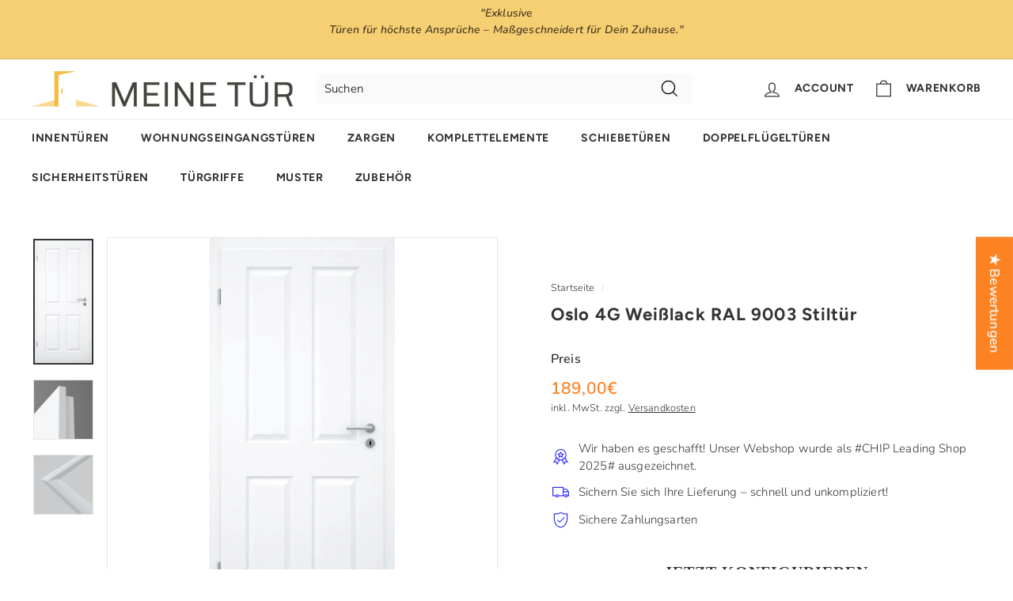

--- FILE ---
content_type: text/html;charset=UTF-8
request_url: https://node1.itoris.com/dpo/storefront/include.js?controller=GetOptionConfig&shop=meine-tur.myshopify.com
body_size: 14301
content:
    <style>
        /* CSS from Template "LOBO--WEISSE-STILTÜREN_kein- Sondermaß_H 2110-nicht- am- Lager_1-2_Wochen" */
/* CSS from Template "LOBO-Innentüren-CPL" */
/* CSS from Template "GARANT-Innentüren-Weißlack-9010" */
/*
/* CSS from Template "GARANT-Innentüren-Weißlack-9010" */
/* Jetzt konfigurieren*/
h2.legend
{    padding: 10px;
    font-size: 20px;
   font-family: AvenirLTStd-Roman;
    text-align: center;
    color: #333333;
    border: none;
    border-bottom: none;
}

/* Div Varianten*/
#itoris_dynamicproductoptions table.form-list, #itoris_dynamicproductoptions table.form-list div.field, #itoris_dynamicproductoptions table.form-list div.field div, .itoris_dynamicproductoptions table.form-list, .itoris_dynamicproductoptions table.form-list div.field, .itoris_dynamicproductoptions table.form-list div.field di
 {  
    border: 0 none;
    padding: 3px;
}

/* Varianten Bezeichnungen*/
td, th
{
    
    font-family: AvenirLTStd-Roman,helvetica;
    font-size: 16px;
    text-align: left;
    color: #333333;
    display: table-cell;
    padding-right: 15px;
    padding-top: 5px;
    box-sizing: border-box;
    -webkit-box-sizing: border-box;
    -moz-box-sizing: border-box;
    -ms-box-sizing: border-box;
    vertical-align: top;
    }

/* Varianten Auswahlfelder DropDown*/
.faux-select, select
 {
    border: 1px solid #ddd;
    background: #FAFAFA;
    box-shadow: none;
    -webkit-appearance: none;
    padding: 6px 10px;
    min-height: 36px;
   font-family: helvetica;
   background-image: url(//cdn.shopify.com/s/files/1/0624/6187/0269/t/2/assets/ico-select.svg);
    background-repeat: no-repeat;
    background-position: right 10px center;
    background-size: 11px;
}

/*Zimmer Textfeld*/
#options_1001_text
{
border: 1px solid #ddd;
    background: #FAFAFA;
    box-shadow: none;
    -webkit-appearance: none;
    padding: 6px 10px;
    min-height: 36px;
   font-family: helvetica;
   background-image: url(//cdn.shopify.com/s/files/1/0624/6187/0269/t/2/assets/ico-select.svg);
    background-repeat: no-repeat;
    background-position: right 10px center;
    background-size: 11px;
}


/*Sondermaß Textfeld*/
#itoris_dynamicproductoptions textarea, .itoris_dynamicproductoptions textarea {
    border: 1px solid #88888;
    border-radius: 3px;
    padding: 3px;
    font-size: 12px;
    width: 97%;
    background-color: #fbebc7;
}
/*Lieferzeit Angabe*/
.delivery input{background-color: #f5f5f5;
background-color: #fff3bf;
border:1px solid #88888 !important}

/*Tooltip icon*/
.dpo_tooltip_icon:after {
    content: 'i';
    display: inline-block;
    font-size: 14px;
    line-height: 16px;
    width: 16px;
    height: 16px;
    font-family: "Times New Roman", Times, serif;
    font-style: italic;
    font-weight: bold;
    text-align: center;
    border-radius: 8px;
    background: #F7CF73;
    color: #fff;
    text-indent: -1px;
}

/*Variante Express Lieferung*/
#dynamic_option_id_1015

{
background-color: #fff3bf;
}
.dpo_dd_list_inner > tr:first-child, .dpo_dd_search{display:none !important;}    </style>
<div id="itoris_dynamicproductoptions_add_to_cart_configure" style="display: none;">
    <button type="button" class="button btn">
        <span><span>Konfigurieren</span></span>
    </button>
</div>
<div id="itoris_dynamicproductoptions_popup_mask" style="display: none;"></div>
<div id="itoris_dynamicproductoptions_popup" style="display: none;">
    <div id="itoris_dynamicproductoptions_popup_close_icon"></div>
    <h2 class="popup-title">Produkt konfigurieren</h2>
    <div class="product-options-bottom">
        <button id="itoris_dynamicproductoptions_popup_button_cancel" type="button" class="button"><span><span>Abbrechen</span></span></button>
        <div class="add-to-box">
            <span id="itoris_dynamicproductoptions_popup_price"></span>
            <button id="itoris_dynamicproductoptions_popup_button_apply" type="button" class="button"><span><span>Apply</span></span></button>
            <span class="or">OR</span>
            <div class="add-to-cart">
                <label for="qty">Menge:</label>
                <input type="text" name="qty" id="itoris_dynamicoptions_qty" maxlength="12" value="" title="Menge" class="input-text qty" />
                                <button type="button" title="In den Warenkorb" id="itoris_dynamicoptions_add_to_cart" class="button btn-cart"><span><span>In den Warenkorb</span></span></button>
            </div>
        </div>
    </div>
</div>
<div id="itoris_dynamicproductoptions_configuration" style="display: none;">
    <ul></ul>
    <button id="itoris_dynamicproductoptions_button_edit" type="button" class="button"><span><span>bearbeiten</span></span></button>
</div>
<div id="itoris_dynamicproductoptions">
                                                <h2 class="legend" for="fieldset-section-1">Jetzt konfigurieren</h2>                        <div id="fieldset-section-1" class="fieldset fieldset-section fieldset-section-1">
                            <table class="form-list option-fields-cols-2">
                                            <tr class="fields">
                                                                                                                                                                                                                                                                                    <td>
                                            <div id="dynamic_option_id_1001" class="field">
                                                                                                    <label >Zimmer</label>                                                                                                <div class="control">
    <input type="text"
        id="options_1001_text"
        class="input-text product-custom-option"
        name="options[1001]"
                        value=""/>
    </div>                                            </div>
                                        </td>
                                                                                                                                                                                                                                                                                                                                                                                                                                        <td>
                                            <div id="dynamic_option_id_1002" class="field">
                                                                                                    <label class="required">Anschlag</label>                                                                                                <div class="control">
    <select name="options[1002]" id="select_1002" class=" product-custom-option admin__control-select" validation="{&quot;required&quot;:true}" title="">
        <option value="" >Bitte auswählen</option>        <option value="10001" price="0.00">links </option><option value="10002" price="0.00">rechts </option>    </select>
</div>
                                            </div>
                                        </td>
                                                            </tr>
                                            <tr class="fields">
                                                                                                                                                                                                                                                                                                                                                                                                                                                                                                                                                                            <td>
                                            <div id="dynamic_option_id_1003" class="field">
                                                                                                    <label class="required">Türhöhe</label>                                                                                                <div class="control">
    <select name="options[1003]" id="select_1003" class=" product-custom-option admin__control-select" validation="{&quot;required&quot;:true}" title="">
        <option value="" >Bitte auswählen</option>        <option value="10003" price="0.00">1985 mm </option><option value="10004" price="45.00">2110 mm +45,00€</option>    </select>
</div>
                                            </div>
                                        </td>
                                                                                                                                                                                                                                                                                                                                                                                                                                                                                                                                                                                                                                                                                                                                <td>
                                            <div id="dynamic_option_id_1004" class="field">
                                                                                                    <label class="required">Türbreite</label>                                                                                                <div class="control">
    <select name="options[1004]" id="select_1004" class=" product-custom-option admin__control-select" validation="{&quot;required&quot;:true}" title="">
        <option value="" >Bitte auswählen</option>        <option value="10005" price="0.00">610 mm </option><option value="10006" price="0.00">735 mm </option><option value="10007" price="0.00">860 mm </option><option value="10008" price="0.00">985 mm </option>    </select>
</div>
                                            </div>
                                        </td>
                                                            </tr>
                                            <tr class="fields">
                                                                                                                                                                                                                                                                                                                                                                                                                                                                                                                                                                                                                                                                                                                                                                                                                                                                    <td>
                                            <div id="dynamic_option_id_1005" class="field">
                                                                                                    <label class="required">Bodendichtung</label>                                                                                                <div class="control">
    <select name="options[1005]" id="select_1005" class=" product-custom-option admin__control-select" validation="{&quot;required&quot;:true}" title="">
        <option value="" >Bitte auswählen</option>        <option value="10009" price="0.00">ohne </option><option value="10010" price="98.00">Schallex Bodendichtung +98,00€</option>    </select>
</div>
                                            </div>
                                        </td>
                                                                                                                                                                                                                                                                                                                                                                                                                                                                                                                                                                                                                                                                                                                                                                                                                                                                                                                                                                                                                        <td>
                                            <div id="dynamic_option_id_1006" class="field">
                                                                                                    <label class="required">Schloss</label>                                                                                                <div class="control">
    <select name="options[1006]" id="select_1006" class=" product-custom-option admin__control-select" validation="{&quot;required&quot;:true}" title="">
        <option value="" >Bitte auswählen</option>        <option value="10011" price="0.00">Buntbart BB (bereits enthalten) </option><option value="10012" price="18.00">WC Schloss  +18,00€</option><option value="10013" price="18.00">PZ Schloss (ohne Zylinder) +18,00€</option><option value="10014" price="26.00">Buntbart BB mit Flüsterfalle +26,00€</option><option value="10015" price="29.00">WC Schloss mit Flüsterfalle  +29,00€</option><option value="10016" price="32.00">PZ Schloss mit Flüsterfalle +32,00€</option>    </select>
</div>
                                            </div>
                                        </td>
                                                            </tr>
                                            <tr class="fields">
                                                                                                                                                                                                                                                                                                                                                                                                                                                                                                                                                                                                                                                                                                                                                                                                                                                                                                                                                                                                                                                                                                                                                            <td>
                                            <div id="dynamic_option_id_1007" class="field">
                                                                                                    <label class="required">Schlüssellochbohrung</label>                                                                                                <div class="control">
    <select name="options[1007]" id="select_1007" class=" product-custom-option admin__control-select" validation="{&quot;required&quot;:true}" title="">
        <option value="" >Bitte auswählen</option>        <option value="10017" price="0.00">mit </option><option value="10018" price="19.00">ohne (verlängerte Lieferzeit) +19,00€</option>    </select>
</div>
                                            </div>
                                        </td>
                                                                                                                                                                                                                                                                                                                                                                                                                                                                                                                                                                                                                                                                                                                                                                                                                                                                                                                                                                                                                                                                                                                                                                                                                                                                                                                <td>
                                            <div id="dynamic_option_id_1008" class="field">
                                                                                                    <label class="required">Bänder</label>                                                                                                <div class="control">
    <select name="options[1008]" id="select_1008" class=" product-custom-option admin__control-select" validation="{&quot;required&quot;:true}" title="">
        <option value="" >Bitte auswählen</option>        <option value="10019" price="0.00">2-tlg. Bänder (Standard) </option><option value="10020" price="38.00">3-tlg. Bänder +38,00€</option>    </select>
</div>
                                            </div>
                                        </td>
                                                            </tr>
                                            <tr class="fields">
                                                                                                                                                                                                                                                                                                                                                                                                                                                                                                                                                                                                                                                                                                                                                                                                                                                                                                                                                                                                                                                                                                                                                                                                                                                                                                                                                                                                                                                    <td>
                                            <div id="dynamic_option_id_1009" class="field">
                                                                                                    <label class="required">Lüftungsgitter</label>                                                                                                <div class="control">
    <select name="options[1009]" id="select_1009" class=" product-custom-option admin__control-select" validation="{&quot;required&quot;:true}" title="">
        <option value="" >Bitte auswählen</option>        <option value="10021" price="0.00">ohne </option><option value="10022" price="48.00">Lüftungsgitter unten +48,00€</option><option value="10023" price="99.00">Lüftungsgitter unten und oben +99,00€</option>    </select>
</div>
                                            </div>
                                        </td>
                                                                                                                                                                                                                                                                                                                                                                                                                                                                                                                                                                                                                                                                                                                                                                                                                                                                                                                                                                                                                                                                                                                                                                                                                                                                                                                                                                                                                                                                                                                                                                                                                                                                                                                                                                                                                                                                                                                                                                                                                                                                                                                                                                                                                                                                                                                                                                                                <td><div class="field empty" style="height: 1px;"></div></td>
                                                    </tr>
                                            <tr class="fields">
                                                                                                                                                                                                                                                                                                                                                                                                                                                                                                                                                                                                                                                                                                                                                                                                                                                                                                                                                                                                                                                                                                                                                                                                                                                                                                                                                                                                                                                                                                                                                                                                                                    <td>
                                            <div id="dynamic_option_id_1010" class="field">
                                                                                                    <label class="required">Zarge</label>                                                                                                <div class="control">
    <div class="options-list" id="options-1010-list" validation="{&quot;required&quot;:true}">
                <div class="field choice admin__field admin__field-option">
            <input type="radio" class="radio admin__control-radio  product-custom-option" name="options[1010]" id="options_1010_2" value="10024"  price="0.00"  />
            <label class="label admin__field-label" for="options_1010_2"><span>Ja</span></label>
        </div>
            <div class="field choice admin__field admin__field-option">
            <input type="radio" class="radio admin__control-radio  product-custom-option" name="options[1010]" id="options_1010_3" value="10025"  price="0.00"  />
            <label class="label admin__field-label" for="options_1010_3"><span>Nein</span></label>
        </div>
        </div>
</div>
                                            </div>
                                        </td>
                                                                                                                                                                                                                                                                                                                                                                                                                                                                                                                                                                                                                                                                                                                                                                                                                                                                                                                                                                                                                                                                                                                                                                                                                                                                                                                                                                                                                                                                                                                                                                                                                                                                                                                                                                                        <td>
                                            <div id="dynamic_option_id_1011" class="field">
                                                                                                <div class="control">
    <div   class=""><p>Bestellen Sie<a href="https://meinetuer.de/collections/weisse-zargen-fuer-innentueren" target="_blank" rel="noopener"> <span style="color: #3366ff;"><strong>hier</strong> </span></a>ganz unkompliziert die passende T&uuml;rzarge!</p></div>
    </div>                                            </div>
                                        </td>
                                                            </tr>
                                            <tr class="fields">
                                                                                                                                                                                                                                                                                                                                                                                                                                                                                                                                                                                                                                                                                                                                                                                                                                                                                                                                                                                                                                                                                                                                                                                                                                                                                                                                                                                                                                                                                                                                                                                                                                                                                                                                                                                                                                                                                                                            <td>
                                            <div id="dynamic_option_id_1012" class="field">
                                                                                                    <label class="required">Türgriff</label>                                                                                                <div class="control">
    <div class="options-list" id="options-1012-list" validation="{&quot;required&quot;:true}">
                <div class="field choice admin__field admin__field-option">
            <input type="radio" class="radio admin__control-radio  product-custom-option" name="options[1012]" id="options_1012_2" value="10026"  price="0.00"  />
            <label class="label admin__field-label" for="options_1012_2"><span>Ja</span></label>
        </div>
            <div class="field choice admin__field admin__field-option">
            <input type="radio" class="radio admin__control-radio  product-custom-option" name="options[1012]" id="options_1012_3" value="10027"  price="0.00"  />
            <label class="label admin__field-label" for="options_1012_3"><span>Nein</span></label>
        </div>
        </div>
</div>
                                            </div>
                                        </td>
                                                                                                                                                                                                                                                                                                                                                                                                                                                                                                                                                                                                                                                                                                                                                                                                                                                                                                                                                                                                                                                                                                                                                                                                                                                                                                                                                                                                                                                                                                                                                                                                                                                                                                                                                                                                                                                                                                                                                                                                                                                                                <td>
                                            <div id="dynamic_option_id_1013" class="field">
                                                                                                <div class="control">
    <div   class=""><p>Bestellen Sie<a href="https://meinetuer.de/collections/tuerbeschlaege-fuer-innentueren" target="_blank" rel="noopener"> <span style="color: #3366ff;"><strong>hier</strong> </span></a>ganz unkompliziert den passenden T&uuml;rgriff!</p></div>
    </div>                                            </div>
                                        </td>
                                                            </tr>
                                            <tr class="fields">
                                                                                                                                                                                                                                                                                                                                                                                                                                                                                                                                                                                                                                                                                                                                                                                                                                                                                                                                                                                                                                                                                                                                                                                                                                                                                                                                                                                                                                                                                                                                                                                                                                                                                                                                                                                                                                                                                                                                                                                                                                                                                                                                                                                                                    <td>
                                            <div id="dynamic_option_id_1014" class="field">
                                                                                                    <label >Meine Lieferzeit</label>                                                                                                <div class="control">
    <input type="text"
        id="options_1014_text"
        class="input-text product-custom-option"
        name="options[1014]"
                        value=""/>
    </div>                                            </div>
                                        </td>
                                                                                                                                                                                                                                                                                                                                                                                                                                                                                                                                                                                                                                                                                                                                                                                                                                                                                                                                                                                                                                                                                                                                                                                                                                                                                                                                                                                                                                                                                                                                                                                                                                                                                                                                                                                                                                                                                                                                                                                                                                                                                                                                                                                                                                                                                                                                                                        <td>
                                            <div id="dynamic_option_id_1015" class="field">
                                                                                                    <label >Express Lieferung</label>                                                                                                <div class="control">
    <div class="options-list" id="options-1015-list" >
            <div class="field choice admin__field admin__field-option">
            <input type="checkbox" class="checkbox admin__control-checkbox  product-custom-option" name="options[1015][]" id="options_1015_2" value="10028"  price="38.00"  />
            <label class="label admin__field-label" for="options_1015_2"><span>Du erhälst Deinen Artikel in 3-5 Werktagen</span><span class="price-notice" data-amount="38.00">+38,00€</span></label>
        </div>
        </div>
</div>
                                            </div>
                                        </td>
                                                            </tr>
                                            <tr class="fields">
                                                                                                                                                                                                                                                                                                                                                                                                                                                                                                                                                                                                                                                                                                                                                                                                                                                                                                                                                                                                                                                                                                                                                                                                                                                                                                                                                                                                                                                                                                                                                                                                                                                                                                                                                                                                                                                                                                                                                                                                                                                                                                                                                                                                                                                                                                                                                                                        <td><div class="field empty" style="height: 1px;"></div></td>
                                                                                                                                                                                                                                                                                                                                                                                                                                                                                                                                                                                                                                                                                                                                                                                                                                                                                                                                                                                                                                                                                                                                                                                                                                                                                                                                                                                                                                                                                                                                                                                                                                                                                                                                                                                                                                                                                                                                                                                                                                                                                                                                                                                                                                                                                                                                                                                        <td><div class="field empty" style="height: 1px;"></div></td>
                                                    </tr>
                                    </table>
                    </div>
    </div>
<script type="text/javascript">
    jQuery('body').addClass('has_dpo_options');
    jQuery('.dpo-container').prepend(jQuery('.dpo-not-allowed'));
    window.dpoObserver.loadCSS('https://node1.itoris.com/dpo/storefront/assets/css/main.css');
    window.dpoObserver.loadJS(['https://node1.itoris.com/dpo/storefront/assets/js/options.js?v=39'], function(){
		delete window.PriceFormula;
        window.opConfig7417859997885 = [];
        window.dpoOptions = jQuery.extend({}, window.DynamicProductOptions);
        if (window.dpoObserver.skipVariantCreation) window.dpoOptions.skipVariantCreation = true;
        if (window.dpo_before_initialize) window.dpo_before_initialize(window.dpoOptions);
        window.dpoOptions.initialize({"form_style":"table_sections","appearance":"on_product_view","absolute_pricing":"0","absolute_sku":"0","absolute_weight":"0","product_id":7417859997885,"is_configured":false,"is_grouped":0,"option_errors":[],"error_message":"","product_type":"simple","configure_product_message":"Please configure the product","out_of_stock_message":"out of stock","section_conditions":[{"order":1,"visibility":"visible","visibility_action":"hidden","visibility_condition":"{\"type\":\"all\",\"value\":1,\"conditions\":[]}"}],"options_qty":[],"extra_js":"\/* JS from Template \"LOBO--WEISSE-STILT\u00dcREN_kein- Sonderma\u00df_H 2110-nicht- am- Lager_1-2_Wochen\" *\/\njQuery('#itoris_dynamicproductoptions').on('change', 'select', function(){\r\n   var delivery = '1-2 Wochen';\r\n   jQuery.each(['3-tlg. B\u00e4nder',\r\n                'ohne (verl\u00e4ngerte Lieferzeit)',\r\n                'L\u00fcftungsgitter unten',\r\n                '2110 mm',\r\n                '350 (WST = 350-367 mm)',\r\n   \t\t'370 (WST = 370-387 mm)',\r\n   \t\t'390 (WST = 390-407 mm)',\r\n   \t\t'410 (WST = 410-427 mm)',\r\n   \t\t'430 (WST = 430-447 mm)',\r\n   \t\t'450 (WST = 450-467 mm)',\r\n   \t\t'470 (WST = 470-487 mm)',\r\n   \t\t'490 (WST = 490-507 mm)',\r\n   \t\t'510 (WST = 510-527 mm)',\r\n   \t\t'530 (WST = 530-547 mm)',\r\n   \t\t'550 (WST = 550-567 mm)',\r\n   \t\t'570 (WST = 570-587 mm)',\r\n   \t\t'570 (WST = 570-587 mm)',\r\n   \t\t'590 (WST = 550-607 mm)',\r\n   \t\t'610 (WST = 610-627 mm)',\r\n   \t\t'630 (WST = 630-647 mm)',\r\n   \t\t'650 (WST = 650-667 mm)',\r\n   \t\t'670 (WST = 670-687 mm)',\r\n   \t\t'690 (WST = 690-707 mm)',\r\n   \t\t'710 (WST = 710-727 mm)',\r\n   \t\t'730 (WST = 730-747 mm)',\r\n   \t\t'750 (WST = 750-767 mm)',\r\n   \t\t'770 (WST = 770-787 mm)',\r\n   \t\t'790 (WST = 790-807 mm)',\r\n   \t\t'810 (WST = 810-817 mm)',\r\n   \t\t'830 (WST = 830-847 mm)',\r\n   \t\t'850 (WST = 850-867 mm)',\r\n   \t\t'870 (WST = 870-887 mm)',\r\n   \t\t'890 (WST = 890-907 mm)',\r\n   \t\t'900 (WST = 900-917 mm)'], function(){\r\n                  if (jQuery('option:contains('+this+'):selected')[0]) delivery = '6-8 Wochen';\r\n                });\r\n                   if (jQuery('option:contains(\"610 mm\"):selected')[0]  && jQuery('option:contains(\"80 (WST = 80-97 mm)\"):selected')[0]) delivery = '4-6 Wochen';\r\n                   if (jQuery('option:contains(\"610 mm\"):selected')[0]  && jQuery('option:contains(\"180 (WST = 180-197 mm)\"):selected')[0]) delivery = '4-6 Wochen';\r\n                   if (jQuery('option:contains(\"610 mm\"):selected')[0]  && jQuery('option:contains(\"200 (WST = 200-217 mm)\"):selected')[0]) delivery = '4-6 Wochen';\r\n                   if (jQuery('option:contains(\"610 mm\"):selected')[0]  && jQuery('option:contains(\"220 (WST = 220-237 mm)\"):selected')[0]) delivery = '4-6 Wochen';\r\n                   if (jQuery('option:contains(\"610 mm\"):selected')[0]  && jQuery('option:contains(\"240 (WST = 240-257 mm)\"):selected')[0]) delivery = '4-6 Wochen';\r\n                   if (jQuery('option:contains(\"610 mm\"):selected')[0]  && jQuery('option:contains(\"265 (WST = 265-282 mm)\"):selected')[0]) delivery = '4-6 Wochen';\r\n                   if (jQuery('option:contains(\"610 mm\"):selected')[0]  && jQuery('option:contains(\"290 (WST = 280-297 mm)\"):selected')[0]) delivery = '4-6 Wochen';\r\n                   if (jQuery('option:contains(\"610 mm\"):selected')[0]  && jQuery('option:contains(\"300 (WST = 300-317 mm)\"):selected')[0]) delivery = '4-6 Wochen';\r\n                   if (jQuery('option:contains(\"610 mm\"):selected')[0]  && jQuery('option:contains(\"330 (WST = 330-347 mm)\"):selected')[0]) delivery = '4-6 Wochen';\r\n                   if (jQuery('option:contains(\"985 mm\"):selected')[0]  && jQuery('option:contains(\"80 (WST = 80-97 mm)\"):selected')[0]) delivery = '4-6 Wochen';\r\n                   if (jQuery('option:contains(\"985 mm\"):selected')[0]  && jQuery('option:contains(\"180 (WST = 180-197 mm)\"):selected')[0]) delivery = '4-6 Wochen';\r\n                   if (jQuery('option:contains(\"985 mm\"):selected')[0]  && jQuery('option:contains(\"220 (WST = 220-237 mm)\"):selected')[0]) delivery = '4-6 Wochen';\r\n                   if (jQuery('option:contains(\"985 mm\"):selected')[0]  && jQuery('option:contains(\"240 (WST = 240-257 mm)\"):selected')[0]) delivery = '4-6 Wochen';\r\n                   if (jQuery('option:contains(\"985 mm\"):selected')[0]  && jQuery('option:contains(\"280 (WST = 280-297 mm)\"):selected')[0]) delivery = '4-6 Wochen';\r\n \t\t   if (jQuery('option:contains(\"985 mm\"):selected')[0]  && jQuery('option:contains(\"300 (WST = 300-317 mm)\"):selected')[0]) delivery = '4-6 Wochen';\r\n                   if (jQuery('option:contains(\"985 mm\"):selected')[0]  && jQuery('option:contains(\"330 (WST = 330-347 mm)\"):selected')[0]) delivery = '4-6 Wochen';\r\n                  \r\n                  jQuery('.delivery input').val(delivery).trigger('change');\r\n                   if (delivery != '1-2 Wochen' && !window.deliveryMsgShown) {\r\n                      alert('Bei dieser Auswahl ver\u00e4ndert sich die Lieferzeit auf '+delivery);\r\n                      window.deliveryMsgShown = true;\r\n                   }        \r\n});\n"}, [{"order":1,"removable":true,"option_id":1001,"id":1001,"is_require":0,"hide_on_focus":1,"section_order":1,"type":"field","internal_id":16,"visibility_action":"hidden","visibility":"visible","customer_group":"","title":"Zimmer","default_value":"z.B. Wohnzimmer","hide_sku":0,"sort_order":1,"price":0,"price_type":"fixed","itoris_option_id":0},{"order":2,"removable":true,"option_id":1002,"id":1002,"is_require":"1","hide_on_focus":1,"section_order":1,"type":"drop_down","internal_id":1,"visibility_action":"hidden","visibility":"visible","customer_group":"","title":"Anschlag","items":[{"order":1,"price_type":"fixed","is_selected":0,"is_disabled":0,"visibility_action":"hidden","visibility":"visible","customer_group":"","sort_order":1,"title":"links","image_src":null,"price":0,"option_type_id":10001,"option_id":1002},{"order":2,"price_type":"fixed","is_selected":0,"is_disabled":0,"visibility_action":"hidden","visibility":"visible","customer_group":"","sort_order":2,"title":"rechts","image_src":null,"price":0,"option_type_id":10002,"option_id":1002}],"default_select_title":"Bitte ausw\u00e4hlen","sort_order":2,"itoris_option_id":0,"tooltip":"<h2 style=\"text-align: left;\"><span id=\"docs-internal-guid-dd0597cd-7fff-43d9-7bf8-c4b4c9a874e2\"><span style=\"font-size: 11pt; font-family: Arial; background-color: transparent; font-variant-numeric: normal; font-variant-east-asian: normal; vertical-align: baseline; white-space: pre-wrap;\"><strong>Die &Ouml;ffnungsrichtung (Anschlag) l&auml;sst sich leicht erkennen:<\/strong> <\/span><\/span><\/h2>\n<p style=\"text-align: left;\"><span id=\"docs-internal-guid-dd0597cd-7fff-43d9-7bf8-c4b4c9a874e2\"><span style=\"font-size: 11pt; font-family: Arial; background-color: transparent; font-variant-numeric: normal; font-variant-east-asian: normal; vertical-align: baseline; white-space: pre-wrap;\">Die Scharniere (T&uuml;raufh&auml;ngungen) befinden sich auf der entsprechenden Seite des Anschlags an T&uuml;r oder Zarge. Diese sind im geschlossenen Zustand sichtbar. <\/span><\/span><\/p>\n<p style=\"text-align: left;\"><span id=\"docs-internal-guid-dd0597cd-7fff-43d9-7bf8-c4b4c9a874e2\"><span style=\"font-size: 11pt; font-family: Arial; background-color: transparent; font-variant-numeric: normal; font-variant-east-asian: normal; vertical-align: baseline; white-space: pre-wrap;\">Das bedeutet: Wenn die T&uuml;r geschlossen ist und die Scharniere rechts sichtbar sind, ist der T&uuml;ranschlag rechts.<\/span><\/span><\/p>\n<p style=\"text-align: center;\">&nbsp;<\/p>\n<table style=\"width: 100%; border-collapse: collapse; border-style: none;\" border=\"0\">\n<tbody>\n<tr>\n<td style=\"width: 50%; text-align: center;\">DIN links<\/td>\n<td style=\"width: 50%; text-align: center;\">DIN rechts<\/td>\n<\/tr>\n<tr>\n<td style=\"width: 50%; text-align: center;\"><img style=\"font-family: Arial; font-size: 14.6667px; text-align: center; white-space: pre-wrap;\" src=\"https:\/\/cdn.shopify.com\/s\/files\/1\/0624\/6187\/0269\/files\/din_links_x1.png.pagespeed.ic.BxCTPpFKwT9NR8KfrR7S.png?v=1676465064\" alt=\"T&uuml;r&ouml;ffnung_Anschlag-DIN-links\" width=\"200\" height=\"200\" \/><\/td>\n<td style=\"width: 50%; text-align: center;\"><img style=\"font-family: Arial; font-size: 14.6667px; text-align: center; white-space: pre-wrap;\" src=\"https:\/\/cdn.shopify.com\/s\/files\/1\/0624\/6187\/0269\/files\/din_rechts_x2.png.pagespeed.ic.vGDSn_0Pje_TKe_Fy2Pp.png?v=1676465063\" alt=\"T&uuml;r&ouml;ffnung_Anschlag-DIN-rechts\" width=\"200\" height=\"200\" \/><\/td>\n<\/tr>\n<\/tbody>\n<\/table>\n<p style=\"text-align: center;\">&nbsp;<\/p>","price":0},{"order":3,"removable":true,"option_id":1003,"id":1003,"is_require":"1","hide_on_focus":1,"section_order":1,"type":"drop_down","internal_id":3,"visibility_action":"hidden","visibility":"visible","customer_group":"","title":"T\u00fcrh\u00f6he","items":[{"order":1,"price_type":"fixed","is_selected":0,"is_disabled":0,"visibility_action":"hidden","visibility":"visible","customer_group":"","sort_order":1,"title":"1985 mm","price":0,"option_type_id":10003,"option_id":1003},{"order":2,"price_type":"fixed","is_selected":0,"is_disabled":0,"visibility_action":"hidden","visibility":"visible","customer_group":"","sort_order":2,"title":"2110 mm","price":45,"option_type_id":10004,"option_id":1003}],"default_select_title":"Bitte ausw\u00e4hlen","sort_order":3,"itoris_option_id":0,"tooltip":"<h2><strong><span style=\"font-size: 11pt; font-family: Arial; color: #000000; background-color: transparent; font-style: normal; font-variant: normal; text-decoration: none; vertical-align: baseline; white-space: pre-wrap;\">Wie messe ich die T&uuml;rh&ouml;he richtig aus?<\/span><\/strong><\/h2>\n<p dir=\"ltr\" style=\"line-height: 1.38; margin-top: 0pt; margin-bottom: 0pt; text-align: left;\"><span style=\"font-size: 11pt; font-family: Arial; color: #000000; background-color: transparent; font-weight: 400; font-style: normal; font-variant: normal; text-decoration: none; vertical-align: baseline; white-space: pre-wrap;\">Gemessen wird ab Oberkante des fertigen Fu&szlig;bodens (inklusive Teppich, Parkett, Fliesen usw.) bis zur Unterkante Sturz.<\/span><\/p>\n<p dir=\"ltr\" style=\"line-height: 1.38; margin-top: 0pt; margin-bottom: 0pt; text-align: left;\">&nbsp;<\/p>\n<p dir=\"ltr\" style=\"line-height: 1.38; margin-top: 0pt; margin-bottom: 0pt; text-align: left;\"><span style=\"font-size: 11pt; font-family: Arial; color: #000000; background-color: transparent; font-weight: 400; font-style: normal; font-variant: normal; text-decoration: none; vertical-align: baseline; white-space: pre-wrap;\"><img src=\"https:\/\/cdn.shopify.com\/s\/files\/1\/0624\/6187\/0269\/files\/60xNxWandoeffnung_Hoehe.jpg.pagespeed.ic.8rqicpQ9l21DquqDzhaj.jpg?v=1676468446\" alt=\"T&uuml;rh&ouml;he-messen\" width=\"60\" height=\"125\" \/> H&ouml;he Mauer&ouml;ffnung ausmessen<\/span><\/p>\n<p dir=\"ltr\" style=\"line-height: 1.38; margin-top: 0pt; margin-bottom: 0pt; text-align: left;\">&nbsp;<\/p>\n<p dir=\"ltr\" style=\"line-height: 1.38; margin-top: 0pt; margin-bottom: 0pt; text-align: left;\">&nbsp;<\/p>\n<p dir=\"ltr\" style=\"line-height: 1.38; margin-top: 0pt; margin-bottom: 0pt; text-align: left;\"><span style=\"font-size: 11pt; font-family: Arial; color: #000000; background-color: transparent; font-weight: 400; font-style: normal; font-variant: normal; text-decoration: none; vertical-align: baseline; white-space: pre-wrap;\">Der folgenden Tabelle kannst Du entnehmen, welches T&uuml;rblattma&szlig; (Bestellma&szlig;) du brauchst.<\/span><\/p>\n<p dir=\"ltr\" style=\"line-height: 1.38; margin-top: 0pt; margin-bottom: 0pt; text-align: left;\">&nbsp;<\/p>\n<table style=\"border-collapse: collapse; width: 100%; height: 90px;\" border=\"1\">\n<tbody>\n<tr style=\"height: 18px;\">\n<td style=\"width: 50%; height: 18px; text-align: center; background-color: #f7cf73;\"><strong>T&uuml;rh&ouml;he (Dein Bestellma&szlig;)<\/strong><\/td>\n<td style=\"width: 50%; height: 18px; text-align: center; background-color: #f7cf73;\"><strong>Rohbauma&szlig; (H&ouml;he Mauer&ouml;ffnung min. - max.)<\/strong><\/td>\n<\/tr>\n<tr style=\"height: 18px;\">\n<td style=\"width: 50%; height: 18px; text-align: center;\">1985<\/td>\n<td style=\"width: 50%; height: 18px; text-align: center;\">2010&ndash; 2025<\/td>\n<\/tr>\n<tr style=\"height: 18px;\">\n<td style=\"width: 50%; height: 18px; text-align: center;\">2110<\/td>\n<td style=\"width: 50%; height: 18px; text-align: center;\">&nbsp;2135 &ndash; 2150<\/td>\n<\/tr>\n<tr>\n<td style=\"width: 50%; text-align: center;\">Sonderma&szlig;...<\/td>\n<td style=\"width: 50%; text-align: center;\">Mauerma&szlig; abz&uuml;glich 25 mm<\/td>\n<\/tr>\n<\/tbody>\n<\/table>\n<p dir=\"ltr\" style=\"line-height: 1.38; margin-top: 0pt; margin-bottom: 0pt; text-align: left;\">&nbsp;<\/p>\n<p dir=\"ltr\" style=\"line-height: 1.38; margin-top: 0pt; margin-bottom: 0pt; text-align: right;\"><span style=\"font-size: 11pt; font-family: Arial; color: #000000; background-color: transparent; font-weight: 400; font-style: normal; font-variant: normal; text-decoration: none; vertical-align: baseline; white-space: pre-wrap;\">Ma&szlig;angaben in mm<\/span><\/p>\n<p dir=\"ltr\" style=\"line-height: 1.38; margin-top: 0pt; margin-bottom: 0pt; text-align: left;\">&nbsp;<\/p>","price":0},{"order":4,"removable":true,"option_id":1004,"id":1004,"is_require":"1","hide_on_focus":1,"section_order":1,"type":"drop_down","internal_id":2,"visibility_action":"hidden","visibility":"visible","customer_group":"","title":"T\u00fcrbreite","items":[{"order":1,"price_type":"fixed","is_selected":0,"is_disabled":0,"visibility_action":"hidden","visibility":"visible","customer_group":"","sort_order":1,"title":"610 mm","price":null,"option_type_id":10005,"option_id":1004},{"order":2,"price_type":"fixed","is_selected":0,"is_disabled":0,"visibility_action":"hidden","visibility":"visible","customer_group":"","sort_order":2,"title":"735 mm","price":null,"option_type_id":10006,"option_id":1004},{"order":3,"price_type":"fixed","is_selected":0,"is_disabled":0,"visibility_action":"hidden","visibility":"visible","customer_group":"","sort_order":3,"title":"860 mm","price":null,"option_type_id":10007,"option_id":1004},{"order":4,"price_type":"fixed","is_selected":0,"is_disabled":0,"visibility_action":"hidden","visibility":"visible","customer_group":"","sort_order":4,"title":"985 mm","price":null,"option_type_id":10008,"option_id":1004}],"default_select_title":"Bitte ausw\u00e4hlen","sort_order":4,"itoris_option_id":0,"tooltip":"<h2><strong><span style=\"font-size: 11pt; font-family: Arial; color: #000000; background-color: transparent; font-style: normal; font-variant: normal; text-decoration: none; vertical-align: baseline; white-space: pre-wrap;\">Wie messe ich die T&uuml;rbreite richtig aus?<\/span><\/strong><\/h2>\n<p dir=\"ltr\" style=\"line-height: 1.38; margin-top: 0pt; margin-bottom: 0pt; text-align: left;\"><span style=\"font-size: 11pt; font-family: Arial; color: #000000; background-color: transparent; font-weight: 400; font-style: normal; font-variant: normal; text-decoration: none; vertical-align: baseline; white-space: pre-wrap;\">Du misst ganz einfach die fertige Wand&ouml;ffnung. <\/span><\/p>\n<p dir=\"ltr\" style=\"line-height: 1.38; margin-top: 0pt; margin-bottom: 0pt; text-align: left;\">&nbsp;<\/p>\n<p dir=\"ltr\" style=\"line-height: 1.38; margin-top: 0pt; margin-bottom: 0pt; text-align: left;\"><span style=\"font-size: 11pt; font-family: Arial; color: #000000; background-color: transparent; font-weight: 400; font-style: normal; font-variant: normal; text-decoration: none; vertical-align: baseline; white-space: pre-wrap;\"><img src=\"https:\/\/cdn.shopify.com\/s\/files\/1\/0624\/6187\/0269\/files\/60xNxWandoeffnung_Breite.jpg.pagespeed.ic.JysYf5weU4nqjS3HInwA.jpg?v=1676468446\" alt=\"T&uuml;rbreite-messen\" width=\"60\" height=\"126\" \/> Breite Mauer&ouml;ffnung ausmessen<\/span><\/p>\n<p dir=\"ltr\" style=\"line-height: 1.38; margin-top: 0pt; margin-bottom: 0pt; text-align: left;\">&nbsp;<\/p>\n<p dir=\"ltr\" style=\"line-height: 1.38; margin-top: 0pt; margin-bottom: 0pt; text-align: left;\">&nbsp;<\/p>\n<p dir=\"ltr\" style=\"line-height: 1.38; margin-top: 0pt; margin-bottom: 0pt; text-align: left;\"><span style=\"font-size: 11pt; font-family: Arial; color: #000000; background-color: transparent; font-weight: 400; font-style: normal; font-variant: normal; text-decoration: none; vertical-align: baseline; white-space: pre-wrap;\">Der folgenden Tabelle kannst Du entnehmen, welches T&uuml;rblattma&szlig; (Bestellma&szlig;) du brauchst.<\/span><\/p>\n<p dir=\"ltr\" style=\"line-height: 1.38; margin-top: 0pt; margin-bottom: 0pt; text-align: left;\">&nbsp;<\/p>\n<table style=\"border-collapse: collapse; width: 100%; height: 90px;\" border=\"1\">\n<tbody>\n<tr style=\"height: 18px;\">\n<td style=\"width: 50%; height: 18px; text-align: center; background-color: #f7cf73;\"><strong>T&uuml;rbreite (Dein Bestellma&szlig;)<\/strong><\/td>\n<td style=\"width: 50%; height: 18px; text-align: center; background-color: #f7cf73;\"><strong>Rohbauma&szlig; (Breite Mauer&ouml;ffnung min. - max.)<\/strong><\/td>\n<\/tr>\n<tr style=\"height: 18px;\">\n<td style=\"width: 50%; height: 18px; text-align: center;\">610<\/td>\n<td style=\"width: 50%; height: 18px; text-align: center;\">635 &ndash; 650<\/td>\n<\/tr>\n<tr style=\"height: 18px;\">\n<td style=\"width: 50%; height: 18px; text-align: center;\">735<\/td>\n<td style=\"width: 50%; height: 18px; text-align: center;\">760 &ndash; 775<\/td>\n<\/tr>\n<tr style=\"height: 18px;\">\n<td style=\"width: 50%; height: 18px; text-align: center;\">860<\/td>\n<td style=\"width: 50%; height: 18px; text-align: center;\">885 &ndash; 900<\/td>\n<\/tr>\n<tr style=\"height: 18px;\">\n<td style=\"width: 50%; height: 18px; text-align: center;\">985<\/td>\n<td style=\"width: 50%; height: 18px; text-align: center;\">1010 &ndash; 1025<\/td>\n<\/tr>\n<tr>\n<td style=\"width: 50%; text-align: center;\">Sonderma&szlig;...<\/td>\n<td style=\"width: 50%; text-align: center;\">Mauer&ouml;ffnung abz&uuml;glich 25 mm<\/td>\n<\/tr>\n<\/tbody>\n<\/table>\n<p dir=\"ltr\" style=\"line-height: 1.38; margin-top: 0pt; margin-bottom: 0pt; text-align: left;\">&nbsp;<\/p>\n<p dir=\"ltr\" style=\"line-height: 1.38; margin-top: 0pt; margin-bottom: 0pt; text-align: right;\"><span style=\"font-size: 11pt; font-family: Arial; color: #000000; background-color: transparent; font-weight: 400; font-style: normal; font-variant: normal; text-decoration: none; vertical-align: baseline; white-space: pre-wrap;\">Ma&szlig;angaben in mm<\/span><\/p>\n<p dir=\"ltr\" style=\"line-height: 1.38; margin-top: 0pt; margin-bottom: 0pt; text-align: left;\">&nbsp;<\/p>","price":0},{"order":5,"removable":true,"option_id":1005,"id":1005,"is_require":"1","hide_on_focus":1,"section_order":1,"type":"drop_down","internal_id":14,"visibility_action":"hidden","visibility":"visible","customer_group":"","title":"Bodendichtung","image_size_x":"","image_size_y":"","items":[{"order":1,"price_type":"fixed","is_selected":0,"is_disabled":0,"visibility_action":"hidden","visibility":"visible","customer_group":"","sort_order":1,"title":"ohne","price":0,"option_type_id":10009,"option_id":1005},{"order":2,"price_type":"fixed","is_selected":0,"is_disabled":0,"visibility_action":"hidden","visibility":"visible","customer_group":"","sort_order":2,"title":"Schallex Bodendichtung","price":98,"option_type_id":10010,"option_id":1005}],"default_select_title":"Bitte ausw\u00e4hlen","sort_order":5,"itoris_option_id":0,"tooltip":"<p><!-- [if gte mso 9]><xml>\n <o:OfficeDocumentSettings>\n  <o:RelyOnVML\/>\n  <o:AllowPNG\/>\n <\/o:OfficeDocumentSettings>\n<\/xml><![endif]--><!-- [if gte mso 9]><xml>\n <w:WordDocument>\n  <w:View>Normal<\/w:View>\n  <w:Zoom>0<\/w:Zoom>\n  <w:TrackMoves\/>\n  <w:TrackFormatting\/>\n  <w:HyphenationZone>21<\/w:HyphenationZone>\n  <w:PunctuationKerning\/>\n  <w:ValidateAgainstSchemas\/>\n  <w:SaveIfXMLInvalid>false<\/w:SaveIfXMLInvalid>\n  <w:IgnoreMixedContent>false<\/w:IgnoreMixedContent>\n  <w:AlwaysShowPlaceholderText>false<\/w:AlwaysShowPlaceholderText>\n  <w:DoNotPromoteQF\/>\n  <w:LidThemeOther>DE<\/w:LidThemeOther>\n  <w:LidThemeAsian>X-NONE<\/w:LidThemeAsian>\n  <w:LidThemeComplexScript>X-NONE<\/w:LidThemeComplexScript>\n  <w:Compatibility>\n   <w:BreakWrappedTables\/>\n   <w:SnapToGridInCell\/>\n   <w:WrapTextWithPunct\/>\n   <w:UseAsianBreakRules\/>\n   <w:DontGrowAutofit\/>\n   <w:SplitPgBreakAndParaMark\/>\n   <w:EnableOpenTypeKerning\/>\n   <w:DontFlipMirrorIndents\/>\n   <w:OverrideTableStyleHps\/>\n  <\/w:Compatibility>\n  <m:mathPr>\n   <m:mathFont m:val=\"Cambria Math\"\/>\n   <m:brkBin m:val=\"before\"\/>\n   <m:brkBinSub m:val=\"&#45;-\"\/>\n   <m:smallFrac m:val=\"off\"\/>\n   <m:dispDef\/>\n   <m:lMargin m:val=\"0\"\/>\n   <m:rMargin m:val=\"0\"\/>\n   <m:defJc m:val=\"centerGroup\"\/>\n   <m:wrapIndent m:val=\"1440\"\/>\n   <m:intLim m:val=\"subSup\"\/>\n   <m:naryLim m:val=\"undOvr\"\/>\n  <\/m:mathPr><\/w:WordDocument>\n<\/xml><![endif]--><!-- [if gte mso 9]><xml>\n <w:LatentStyles DefLockedState=\"false\" DefUnhideWhenUsed=\"false\"\n  DefSemiHidden=\"false\" DefQFormat=\"false\" DefPriority=\"99\"\n  LatentStyleCount=\"376\">\n  <w:LsdException Locked=\"false\" Priority=\"0\" QFormat=\"true\" Name=\"Normal\"\/>\n  <w:LsdException Locked=\"false\" Priority=\"9\" QFormat=\"true\" Name=\"heading 1\"\/>\n  <w:LsdException Locked=\"false\" Priority=\"9\" SemiHidden=\"true\"\n   UnhideWhenUsed=\"true\" QFormat=\"true\" Name=\"heading 2\"\/>\n  <w:LsdException Locked=\"false\" Priority=\"9\" SemiHidden=\"true\"\n   UnhideWhenUsed=\"true\" QFormat=\"true\" Name=\"heading 3\"\/>\n  <w:LsdException Locked=\"false\" Priority=\"9\" SemiHidden=\"true\"\n   UnhideWhenUsed=\"true\" QFormat=\"true\" Name=\"heading 4\"\/>\n  <w:LsdException Locked=\"false\" Priority=\"9\" SemiHidden=\"true\"\n   UnhideWhenUsed=\"true\" QFormat=\"true\" Name=\"heading 5\"\/>\n  <w:LsdException Locked=\"false\" Priority=\"9\" SemiHidden=\"true\"\n   UnhideWhenUsed=\"true\" QFormat=\"true\" Name=\"heading 6\"\/>\n  <w:LsdException Locked=\"false\" Priority=\"9\" SemiHidden=\"true\"\n   UnhideWhenUsed=\"true\" QFormat=\"true\" Name=\"heading 7\"\/>\n  <w:LsdException Locked=\"false\" Priority=\"9\" SemiHidden=\"true\"\n   UnhideWhenUsed=\"true\" QFormat=\"true\" Name=\"heading 8\"\/>\n  <w:LsdException Locked=\"false\" Priority=\"9\" SemiHidden=\"true\"\n   UnhideWhenUsed=\"true\" QFormat=\"true\" Name=\"heading 9\"\/>\n  <w:LsdException Locked=\"false\" SemiHidden=\"true\" UnhideWhenUsed=\"true\"\n   Name=\"index 1\"\/>\n  <w:LsdException Locked=\"false\" SemiHidden=\"true\" UnhideWhenUsed=\"true\"\n   Name=\"index 2\"\/>\n  <w:LsdException Locked=\"false\" SemiHidden=\"true\" UnhideWhenUsed=\"true\"\n   Name=\"index 3\"\/>\n  <w:LsdException Locked=\"false\" SemiHidden=\"true\" UnhideWhenUsed=\"true\"\n   Name=\"index 4\"\/>\n  <w:LsdException Locked=\"false\" SemiHidden=\"true\" UnhideWhenUsed=\"true\"\n   Name=\"index 5\"\/>\n  <w:LsdException Locked=\"false\" SemiHidden=\"true\" UnhideWhenUsed=\"true\"\n   Name=\"index 6\"\/>\n  <w:LsdException Locked=\"false\" SemiHidden=\"true\" UnhideWhenUsed=\"true\"\n   Name=\"index 7\"\/>\n  <w:LsdException Locked=\"false\" SemiHidden=\"true\" UnhideWhenUsed=\"true\"\n   Name=\"index 8\"\/>\n  <w:LsdException Locked=\"false\" SemiHidden=\"true\" UnhideWhenUsed=\"true\"\n   Name=\"index 9\"\/>\n  <w:LsdException Locked=\"false\" Priority=\"39\" SemiHidden=\"true\"\n   UnhideWhenUsed=\"true\" Name=\"toc 1\"\/>\n  <w:LsdException Locked=\"false\" Priority=\"39\" SemiHidden=\"true\"\n   UnhideWhenUsed=\"true\" Name=\"toc 2\"\/>\n  <w:LsdException Locked=\"false\" Priority=\"39\" SemiHidden=\"true\"\n   UnhideWhenUsed=\"true\" Name=\"toc 3\"\/>\n  <w:LsdException Locked=\"false\" Priority=\"39\" SemiHidden=\"true\"\n   UnhideWhenUsed=\"true\" Name=\"toc 4\"\/>\n  <w:LsdException Locked=\"false\" Priority=\"39\" SemiHidden=\"true\"\n   UnhideWhenUsed=\"true\" Name=\"toc 5\"\/>\n  <w:LsdException Locked=\"false\" Priority=\"39\" SemiHidden=\"true\"\n   UnhideWhenUsed=\"true\" Name=\"toc 6\"\/>\n  <w:LsdException Locked=\"false\" Priority=\"39\" SemiHidden=\"true\"\n   UnhideWhenUsed=\"true\" Name=\"toc 7\"\/>\n  <w:LsdException Locked=\"false\" Priority=\"39\" SemiHidden=\"true\"\n   UnhideWhenUsed=\"true\" Name=\"toc 8\"\/>\n  <w:LsdException Locked=\"false\" Priority=\"39\" SemiHidden=\"true\"\n   UnhideWhenUsed=\"true\" Name=\"toc 9\"\/>\n  <w:LsdException Locked=\"false\" SemiHidden=\"true\" UnhideWhenUsed=\"true\"\n   Name=\"Normal Indent\"\/>\n  <w:LsdException Locked=\"false\" SemiHidden=\"true\" UnhideWhenUsed=\"true\"\n   Name=\"footnote text\"\/>\n  <w:LsdException Locked=\"false\" SemiHidden=\"true\" UnhideWhenUsed=\"true\"\n   Name=\"annotation text\"\/>\n  <w:LsdException Locked=\"false\" SemiHidden=\"true\" UnhideWhenUsed=\"true\"\n   Name=\"header\"\/>\n  <w:LsdException Locked=\"false\" SemiHidden=\"true\" UnhideWhenUsed=\"true\"\n   Name=\"footer\"\/>\n  <w:LsdException Locked=\"false\" SemiHidden=\"true\" UnhideWhenUsed=\"true\"\n   Name=\"index heading\"\/>\n  <w:LsdException Locked=\"false\" Priority=\"35\" SemiHidden=\"true\"\n   UnhideWhenUsed=\"true\" QFormat=\"true\" Name=\"caption\"\/>\n  <w:LsdException Locked=\"false\" SemiHidden=\"true\" UnhideWhenUsed=\"true\"\n   Name=\"table of figures\"\/>\n  <w:LsdException Locked=\"false\" SemiHidden=\"true\" UnhideWhenUsed=\"true\"\n   Name=\"envelope address\"\/>\n  <w:LsdException Locked=\"false\" SemiHidden=\"true\" UnhideWhenUsed=\"true\"\n   Name=\"envelope return\"\/>\n  <w:LsdException Locked=\"false\" SemiHidden=\"true\" UnhideWhenUsed=\"true\"\n   Name=\"footnote reference\"\/>\n  <w:LsdException Locked=\"false\" SemiHidden=\"true\" UnhideWhenUsed=\"true\"\n   Name=\"annotation reference\"\/>\n  <w:LsdException Locked=\"false\" SemiHidden=\"true\" UnhideWhenUsed=\"true\"\n   Name=\"line number\"\/>\n  <w:LsdException Locked=\"false\" SemiHidden=\"true\" UnhideWhenUsed=\"true\"\n   Name=\"page number\"\/>\n  <w:LsdException Locked=\"false\" SemiHidden=\"true\" UnhideWhenUsed=\"true\"\n   Name=\"endnote reference\"\/>\n  <w:LsdException Locked=\"false\" SemiHidden=\"true\" UnhideWhenUsed=\"true\"\n   Name=\"endnote text\"\/>\n  <w:LsdException Locked=\"false\" SemiHidden=\"true\" UnhideWhenUsed=\"true\"\n   Name=\"table of authorities\"\/>\n  <w:LsdException Locked=\"false\" SemiHidden=\"true\" UnhideWhenUsed=\"true\"\n   Name=\"macro\"\/>\n  <w:LsdException Locked=\"false\" SemiHidden=\"true\" UnhideWhenUsed=\"true\"\n   Name=\"toa heading\"\/>\n  <w:LsdException Locked=\"false\" SemiHidden=\"true\" UnhideWhenUsed=\"true\"\n   Name=\"List\"\/>\n  <w:LsdException Locked=\"false\" SemiHidden=\"true\" UnhideWhenUsed=\"true\"\n   Name=\"List Bullet\"\/>\n  <w:LsdException Locked=\"false\" SemiHidden=\"true\" UnhideWhenUsed=\"true\"\n   Name=\"List Number\"\/>\n  <w:LsdException Locked=\"false\" SemiHidden=\"true\" UnhideWhenUsed=\"true\"\n   Name=\"List 2\"\/>\n  <w:LsdException Locked=\"false\" SemiHidden=\"true\" UnhideWhenUsed=\"true\"\n   Name=\"List 3\"\/>\n  <w:LsdException Locked=\"false\" SemiHidden=\"true\" UnhideWhenUsed=\"true\"\n   Name=\"List 4\"\/>\n  <w:LsdException Locked=\"false\" SemiHidden=\"true\" UnhideWhenUsed=\"true\"\n   Name=\"List 5\"\/>\n  <w:LsdException Locked=\"false\" SemiHidden=\"true\" UnhideWhenUsed=\"true\"\n   Name=\"List Bullet 2\"\/>\n  <w:LsdException Locked=\"false\" SemiHidden=\"true\" UnhideWhenUsed=\"true\"\n   Name=\"List Bullet 3\"\/>\n  <w:LsdException Locked=\"false\" SemiHidden=\"true\" UnhideWhenUsed=\"true\"\n   Name=\"List Bullet 4\"\/>\n  <w:LsdException Locked=\"false\" SemiHidden=\"true\" UnhideWhenUsed=\"true\"\n   Name=\"List Bullet 5\"\/>\n  <w:LsdException Locked=\"false\" SemiHidden=\"true\" UnhideWhenUsed=\"true\"\n   Name=\"List Number 2\"\/>\n  <w:LsdException Locked=\"false\" SemiHidden=\"true\" UnhideWhenUsed=\"true\"\n   Name=\"List Number 3\"\/>\n  <w:LsdException Locked=\"false\" SemiHidden=\"true\" UnhideWhenUsed=\"true\"\n   Name=\"List Number 4\"\/>\n  <w:LsdException Locked=\"false\" SemiHidden=\"true\" UnhideWhenUsed=\"true\"\n   Name=\"List Number 5\"\/>\n  <w:LsdException Locked=\"false\" Priority=\"10\" QFormat=\"true\" Name=\"Title\"\/>\n  <w:LsdException Locked=\"false\" SemiHidden=\"true\" UnhideWhenUsed=\"true\"\n   Name=\"Closing\"\/>\n  <w:LsdException Locked=\"false\" SemiHidden=\"true\" UnhideWhenUsed=\"true\"\n   Name=\"Signature\"\/>\n  <w:LsdException Locked=\"false\" Priority=\"1\" SemiHidden=\"true\"\n   UnhideWhenUsed=\"true\" Name=\"Default Paragraph Font\"\/>\n  <w:LsdException Locked=\"false\" SemiHidden=\"true\" UnhideWhenUsed=\"true\"\n   Name=\"Body Text\"\/>\n  <w:LsdException Locked=\"false\" SemiHidden=\"true\" UnhideWhenUsed=\"true\"\n   Name=\"Body Text Indent\"\/>\n  <w:LsdException Locked=\"false\" SemiHidden=\"true\" UnhideWhenUsed=\"true\"\n   Name=\"List Continue\"\/>\n  <w:LsdException Locked=\"false\" SemiHidden=\"true\" UnhideWhenUsed=\"true\"\n   Name=\"List Continue 2\"\/>\n  <w:LsdException Locked=\"false\" SemiHidden=\"true\" UnhideWhenUsed=\"true\"\n   Name=\"List Continue 3\"\/>\n  <w:LsdException Locked=\"false\" SemiHidden=\"true\" UnhideWhenUsed=\"true\"\n   Name=\"List Continue 4\"\/>\n  <w:LsdException Locked=\"false\" SemiHidden=\"true\" UnhideWhenUsed=\"true\"\n   Name=\"List Continue 5\"\/>\n  <w:LsdException Locked=\"false\" SemiHidden=\"true\" UnhideWhenUsed=\"true\"\n   Name=\"Message Header\"\/>\n  <w:LsdException Locked=\"false\" Priority=\"11\" QFormat=\"true\" Name=\"Subtitle\"\/>\n  <w:LsdException Locked=\"false\" SemiHidden=\"true\" UnhideWhenUsed=\"true\"\n   Name=\"Salutation\"\/>\n  <w:LsdException Locked=\"false\" SemiHidden=\"true\" UnhideWhenUsed=\"true\"\n   Name=\"Date\"\/>\n  <w:LsdException Locked=\"false\" SemiHidden=\"true\" UnhideWhenUsed=\"true\"\n   Name=\"Body Text First Indent\"\/>\n  <w:LsdException Locked=\"false\" SemiHidden=\"true\" UnhideWhenUsed=\"true\"\n   Name=\"Body Text First Indent 2\"\/>\n  <w:LsdException Locked=\"false\" SemiHidden=\"true\" UnhideWhenUsed=\"true\"\n   Name=\"Note Heading\"\/>\n  <w:LsdException Locked=\"false\" SemiHidden=\"true\" UnhideWhenUsed=\"true\"\n   Name=\"Body Text 2\"\/>\n  <w:LsdException Locked=\"false\" SemiHidden=\"true\" UnhideWhenUsed=\"true\"\n   Name=\"Body Text 3\"\/>\n  <w:LsdException Locked=\"false\" SemiHidden=\"true\" UnhideWhenUsed=\"true\"\n   Name=\"Body Text Indent 2\"\/>\n  <w:LsdException Locked=\"false\" SemiHidden=\"true\" UnhideWhenUsed=\"true\"\n   Name=\"Body Text Indent 3\"\/>\n  <w:LsdException Locked=\"false\" SemiHidden=\"true\" UnhideWhenUsed=\"true\"\n   Name=\"Block Text\"\/>\n  <w:LsdException Locked=\"false\" SemiHidden=\"true\" UnhideWhenUsed=\"true\"\n   Name=\"Hyperlink\"\/>\n  <w:LsdException Locked=\"false\" SemiHidden=\"true\" UnhideWhenUsed=\"true\"\n   Name=\"FollowedHyperlink\"\/>\n  <w:LsdException Locked=\"false\" Priority=\"22\" QFormat=\"true\" Name=\"Strong\"\/>\n  <w:LsdException Locked=\"false\" Priority=\"20\" QFormat=\"true\" Name=\"Emphasis\"\/>\n  <w:LsdException Locked=\"false\" SemiHidden=\"true\" UnhideWhenUsed=\"true\"\n   Name=\"Document Map\"\/>\n  <w:LsdException Locked=\"false\" SemiHidden=\"true\" UnhideWhenUsed=\"true\"\n   Name=\"Plain Text\"\/>\n  <w:LsdException Locked=\"false\" SemiHidden=\"true\" UnhideWhenUsed=\"true\"\n   Name=\"E-mail Signature\"\/>\n  <w:LsdException Locked=\"false\" SemiHidden=\"true\" UnhideWhenUsed=\"true\"\n   Name=\"HTML Top of Form\"\/>\n  <w:LsdException Locked=\"false\" SemiHidden=\"true\" UnhideWhenUsed=\"true\"\n   Name=\"HTML Bottom of Form\"\/>\n  <w:LsdException Locked=\"false\" SemiHidden=\"true\" UnhideWhenUsed=\"true\"\n   Name=\"Normal (Web)\"\/>\n  <w:LsdException Locked=\"false\" SemiHidden=\"true\" UnhideWhenUsed=\"true\"\n   Name=\"HTML Acronym\"\/>\n  <w:LsdException Locked=\"false\" SemiHidden=\"true\" UnhideWhenUsed=\"true\"\n   Name=\"HTML Address\"\/>\n  <w:LsdException Locked=\"false\" SemiHidden=\"true\" UnhideWhenUsed=\"true\"\n   Name=\"HTML Cite\"\/>\n  <w:LsdException Locked=\"false\" SemiHidden=\"true\" UnhideWhenUsed=\"true\"\n   Name=\"HTML Code\"\/>\n  <w:LsdException Locked=\"false\" SemiHidden=\"true\" UnhideWhenUsed=\"true\"\n   Name=\"HTML Definition\"\/>\n  <w:LsdException Locked=\"false\" SemiHidden=\"true\" UnhideWhenUsed=\"true\"\n   Name=\"HTML Keyboard\"\/>\n  <w:LsdException Locked=\"false\" SemiHidden=\"true\" UnhideWhenUsed=\"true\"\n   Name=\"HTML Preformatted\"\/>\n  <w:LsdException Locked=\"false\" SemiHidden=\"true\" UnhideWhenUsed=\"true\"\n   Name=\"HTML Sample\"\/>\n  <w:LsdException Locked=\"false\" SemiHidden=\"true\" UnhideWhenUsed=\"true\"\n   Name=\"HTML Typewriter\"\/>\n  <w:LsdException Locked=\"false\" SemiHidden=\"true\" UnhideWhenUsed=\"true\"\n   Name=\"HTML Variable\"\/>\n  <w:LsdException Locked=\"false\" SemiHidden=\"true\" UnhideWhenUsed=\"true\"\n   Name=\"Normal Table\"\/>\n  <w:LsdException Locked=\"false\" SemiHidden=\"true\" UnhideWhenUsed=\"true\"\n   Name=\"annotation subject\"\/>\n  <w:LsdException Locked=\"false\" SemiHidden=\"true\" UnhideWhenUsed=\"true\"\n   Name=\"No List\"\/>\n  <w:LsdException Locked=\"false\" SemiHidden=\"true\" UnhideWhenUsed=\"true\"\n   Name=\"Outline List 1\"\/>\n  <w:LsdException Locked=\"false\" SemiHidden=\"true\" UnhideWhenUsed=\"true\"\n   Name=\"Outline List 2\"\/>\n  <w:LsdException Locked=\"false\" SemiHidden=\"true\" UnhideWhenUsed=\"true\"\n   Name=\"Outline List 3\"\/>\n  <w:LsdException Locked=\"false\" SemiHidden=\"true\" UnhideWhenUsed=\"true\"\n   Name=\"Table Simple 1\"\/>\n  <w:LsdException Locked=\"false\" SemiHidden=\"true\" UnhideWhenUsed=\"true\"\n   Name=\"Table Simple 2\"\/>\n  <w:LsdException Locked=\"false\" SemiHidden=\"true\" UnhideWhenUsed=\"true\"\n   Name=\"Table Simple 3\"\/>\n  <w:LsdException Locked=\"false\" SemiHidden=\"true\" UnhideWhenUsed=\"true\"\n   Name=\"Table Classic 1\"\/>\n  <w:LsdException Locked=\"false\" SemiHidden=\"true\" UnhideWhenUsed=\"true\"\n   Name=\"Table Classic 2\"\/>\n  <w:LsdException Locked=\"false\" SemiHidden=\"true\" UnhideWhenUsed=\"true\"\n   Name=\"Table Classic 3\"\/>\n  <w:LsdException Locked=\"false\" SemiHidden=\"true\" UnhideWhenUsed=\"true\"\n   Name=\"Table Classic 4\"\/>\n  <w:LsdException Locked=\"false\" SemiHidden=\"true\" UnhideWhenUsed=\"true\"\n   Name=\"Table Colorful 1\"\/>\n  <w:LsdException Locked=\"false\" SemiHidden=\"true\" UnhideWhenUsed=\"true\"\n   Name=\"Table Colorful 2\"\/>\n  <w:LsdException Locked=\"false\" SemiHidden=\"true\" UnhideWhenUsed=\"true\"\n   Name=\"Table Colorful 3\"\/>\n  <w:LsdException Locked=\"false\" SemiHidden=\"true\" UnhideWhenUsed=\"true\"\n   Name=\"Table Columns 1\"\/>\n  <w:LsdException Locked=\"false\" SemiHidden=\"true\" UnhideWhenUsed=\"true\"\n   Name=\"Table Columns 2\"\/>\n  <w:LsdException Locked=\"false\" SemiHidden=\"true\" UnhideWhenUsed=\"true\"\n   Name=\"Table Columns 3\"\/>\n  <w:LsdException Locked=\"false\" SemiHidden=\"true\" UnhideWhenUsed=\"true\"\n   Name=\"Table Columns 4\"\/>\n  <w:LsdException Locked=\"false\" SemiHidden=\"true\" UnhideWhenUsed=\"true\"\n   Name=\"Table Columns 5\"\/>\n  <w:LsdException Locked=\"false\" SemiHidden=\"true\" UnhideWhenUsed=\"true\"\n   Name=\"Table Grid 1\"\/>\n  <w:LsdException Locked=\"false\" SemiHidden=\"true\" UnhideWhenUsed=\"true\"\n   Name=\"Table Grid 2\"\/>\n  <w:LsdException Locked=\"false\" SemiHidden=\"true\" UnhideWhenUsed=\"true\"\n   Name=\"Table Grid 3\"\/>\n  <w:LsdException Locked=\"false\" SemiHidden=\"true\" UnhideWhenUsed=\"true\"\n   Name=\"Table Grid 4\"\/>\n  <w:LsdException Locked=\"false\" SemiHidden=\"true\" UnhideWhenUsed=\"true\"\n   Name=\"Table Grid 5\"\/>\n  <w:LsdException Locked=\"false\" SemiHidden=\"true\" UnhideWhenUsed=\"true\"\n   Name=\"Table Grid 6\"\/>\n  <w:LsdException Locked=\"false\" SemiHidden=\"true\" UnhideWhenUsed=\"true\"\n   Name=\"Table Grid 7\"\/>\n  <w:LsdException Locked=\"false\" SemiHidden=\"true\" UnhideWhenUsed=\"true\"\n   Name=\"Table Grid 8\"\/>\n  <w:LsdException Locked=\"false\" SemiHidden=\"true\" UnhideWhenUsed=\"true\"\n   Name=\"Table List 1\"\/>\n  <w:LsdException Locked=\"false\" SemiHidden=\"true\" UnhideWhenUsed=\"true\"\n   Name=\"Table List 2\"\/>\n  <w:LsdException Locked=\"false\" SemiHidden=\"true\" UnhideWhenUsed=\"true\"\n   Name=\"Table List 3\"\/>\n  <w:LsdException Locked=\"false\" SemiHidden=\"true\" UnhideWhenUsed=\"true\"\n   Name=\"Table List 4\"\/>\n  <w:LsdException Locked=\"false\" SemiHidden=\"true\" UnhideWhenUsed=\"true\"\n   Name=\"Table List 5\"\/>\n  <w:LsdException Locked=\"false\" SemiHidden=\"true\" UnhideWhenUsed=\"true\"\n   Name=\"Table List 6\"\/>\n  <w:LsdException Locked=\"false\" SemiHidden=\"true\" UnhideWhenUsed=\"true\"\n   Name=\"Table List 7\"\/>\n  <w:LsdException Locked=\"false\" SemiHidden=\"true\" UnhideWhenUsed=\"true\"\n   Name=\"Table List 8\"\/>\n  <w:LsdException Locked=\"false\" SemiHidden=\"true\" UnhideWhenUsed=\"true\"\n   Name=\"Table 3D effects 1\"\/>\n  <w:LsdException Locked=\"false\" SemiHidden=\"true\" UnhideWhenUsed=\"true\"\n   Name=\"Table 3D effects 2\"\/>\n  <w:LsdException Locked=\"false\" SemiHidden=\"true\" UnhideWhenUsed=\"true\"\n   Name=\"Table 3D effects 3\"\/>\n  <w:LsdException Locked=\"false\" SemiHidden=\"true\" UnhideWhenUsed=\"true\"\n   Name=\"Table Contemporary\"\/>\n  <w:LsdException Locked=\"false\" SemiHidden=\"true\" UnhideWhenUsed=\"true\"\n   Name=\"Table Elegant\"\/>\n  <w:LsdException Locked=\"false\" SemiHidden=\"true\" UnhideWhenUsed=\"true\"\n   Name=\"Table Professional\"\/>\n  <w:LsdException Locked=\"false\" SemiHidden=\"true\" UnhideWhenUsed=\"true\"\n   Name=\"Table Subtle 1\"\/>\n  <w:LsdException Locked=\"false\" SemiHidden=\"true\" UnhideWhenUsed=\"true\"\n   Name=\"Table Subtle 2\"\/>\n  <w:LsdException Locked=\"false\" SemiHidden=\"true\" UnhideWhenUsed=\"true\"\n   Name=\"Table Web 1\"\/>\n  <w:LsdException Locked=\"false\" SemiHidden=\"true\" UnhideWhenUsed=\"true\"\n   Name=\"Table Web 2\"\/>\n  <w:LsdException Locked=\"false\" SemiHidden=\"true\" UnhideWhenUsed=\"true\"\n   Name=\"Table Web 3\"\/>\n  <w:LsdException Locked=\"false\" SemiHidden=\"true\" UnhideWhenUsed=\"true\"\n   Name=\"Balloon Text\"\/>\n  <w:LsdException Locked=\"false\" Priority=\"39\" Name=\"Table Grid\"\/>\n  <w:LsdException Locked=\"false\" SemiHidden=\"true\" UnhideWhenUsed=\"true\"\n   Name=\"Table Theme\"\/>\n  <w:LsdException Locked=\"false\" SemiHidden=\"true\" Name=\"Placeholder Text\"\/>\n  <w:LsdException Locked=\"false\" Priority=\"1\" QFormat=\"true\" Name=\"No Spacing\"\/>\n  <w:LsdException Locked=\"false\" Priority=\"60\" Name=\"Light Shading\"\/>\n  <w:LsdException Locked=\"false\" Priority=\"61\" Name=\"Light List\"\/>\n  <w:LsdException Locked=\"false\" Priority=\"62\" Name=\"Light Grid\"\/>\n  <w:LsdException Locked=\"false\" Priority=\"63\" Name=\"Medium Shading 1\"\/>\n  <w:LsdException Locked=\"false\" Priority=\"64\" Name=\"Medium Shading 2\"\/>\n  <w:LsdException Locked=\"false\" Priority=\"65\" Name=\"Medium List 1\"\/>\n  <w:LsdException Locked=\"false\" Priority=\"66\" Name=\"Medium List 2\"\/>\n  <w:LsdException Locked=\"false\" Priority=\"67\" Name=\"Medium Grid 1\"\/>\n  <w:LsdException Locked=\"false\" Priority=\"68\" Name=\"Medium Grid 2\"\/>\n  <w:LsdException Locked=\"false\" Priority=\"69\" Name=\"Medium Grid 3\"\/>\n  <w:LsdException Locked=\"false\" Priority=\"70\" Name=\"Dark List\"\/>\n  <w:LsdException Locked=\"false\" Priority=\"71\" Name=\"Colorful Shading\"\/>\n  <w:LsdException Locked=\"false\" Priority=\"72\" Name=\"Colorful List\"\/>\n  <w:LsdException Locked=\"false\" Priority=\"73\" Name=\"Colorful Grid\"\/>\n  <w:LsdException Locked=\"false\" Priority=\"60\" Name=\"Light Shading Accent 1\"\/>\n  <w:LsdException Locked=\"false\" Priority=\"61\" Name=\"Light List Accent 1\"\/>\n  <w:LsdException Locked=\"false\" Priority=\"62\" Name=\"Light Grid Accent 1\"\/>\n  <w:LsdException Locked=\"false\" Priority=\"63\" Name=\"Medium Shading 1 Accent 1\"\/>\n  <w:LsdException Locked=\"false\" Priority=\"64\" Name=\"Medium Shading 2 Accent 1\"\/>\n  <w:LsdException Locked=\"false\" Priority=\"65\" Name=\"Medium List 1 Accent 1\"\/>\n  <w:LsdException Locked=\"false\" SemiHidden=\"true\" Name=\"Revision\"\/>\n  <w:LsdException Locked=\"false\" Priority=\"34\" QFormat=\"true\"\n   Name=\"List Paragraph\"\/>\n  <w:LsdException Locked=\"false\" Priority=\"29\" QFormat=\"true\" Name=\"Quote\"\/>\n  <w:LsdException Locked=\"false\" Priority=\"30\" QFormat=\"true\"\n   Name=\"Intense Quote\"\/>\n  <w:LsdException Locked=\"false\" Priority=\"66\" Name=\"Medium List 2 Accent 1\"\/>\n  <w:LsdException Locked=\"false\" Priority=\"67\" Name=\"Medium Grid 1 Accent 1\"\/>\n  <w:LsdException Locked=\"false\" Priority=\"68\" Name=\"Medium Grid 2 Accent 1\"\/>\n  <w:LsdException Locked=\"false\" Priority=\"69\" Name=\"Medium Grid 3 Accent 1\"\/>\n  <w:LsdException Locked=\"false\" Priority=\"70\" Name=\"Dark List Accent 1\"\/>\n  <w:LsdException Locked=\"false\" Priority=\"71\" Name=\"Colorful Shading Accent 1\"\/>\n  <w:LsdException Locked=\"false\" Priority=\"72\" Name=\"Colorful List Accent 1\"\/>\n  <w:LsdException Locked=\"false\" Priority=\"73\" Name=\"Colorful Grid Accent 1\"\/>\n  <w:LsdException Locked=\"false\" Priority=\"60\" Name=\"Light Shading Accent 2\"\/>\n  <w:LsdException Locked=\"false\" Priority=\"61\" Name=\"Light List Accent 2\"\/>\n  <w:LsdException Locked=\"false\" Priority=\"62\" Name=\"Light Grid Accent 2\"\/>\n  <w:LsdException Locked=\"false\" Priority=\"63\" Name=\"Medium Shading 1 Accent 2\"\/>\n  <w:LsdException Locked=\"false\" Priority=\"64\" Name=\"Medium Shading 2 Accent 2\"\/>\n  <w:LsdException Locked=\"false\" Priority=\"65\" Name=\"Medium List 1 Accent 2\"\/>\n  <w:LsdException Locked=\"false\" Priority=\"66\" Name=\"Medium List 2 Accent 2\"\/>\n  <w:LsdException Locked=\"false\" Priority=\"67\" Name=\"Medium Grid 1 Accent 2\"\/>\n  <w:LsdException Locked=\"false\" Priority=\"68\" Name=\"Medium Grid 2 Accent 2\"\/>\n  <w:LsdException Locked=\"false\" Priority=\"69\" Name=\"Medium Grid 3 Accent 2\"\/>\n  <w:LsdException Locked=\"false\" Priority=\"70\" Name=\"Dark List Accent 2\"\/>\n  <w:LsdException Locked=\"false\" Priority=\"71\" Name=\"Colorful Shading Accent 2\"\/>\n  <w:LsdException Locked=\"false\" Priority=\"72\" Name=\"Colorful List Accent 2\"\/>\n  <w:LsdException Locked=\"false\" Priority=\"73\" Name=\"Colorful Grid Accent 2\"\/>\n  <w:LsdException Locked=\"false\" Priority=\"60\" Name=\"Light Shading Accent 3\"\/>\n  <w:LsdException Locked=\"false\" Priority=\"61\" Name=\"Light List Accent 3\"\/>\n  <w:LsdException Locked=\"false\" Priority=\"62\" Name=\"Light Grid Accent 3\"\/>\n  <w:LsdException Locked=\"false\" Priority=\"63\" Name=\"Medium Shading 1 Accent 3\"\/>\n  <w:LsdException Locked=\"false\" Priority=\"64\" Name=\"Medium Shading 2 Accent 3\"\/>\n  <w:LsdException Locked=\"false\" Priority=\"65\" Name=\"Medium List 1 Accent 3\"\/>\n  <w:LsdException Locked=\"false\" Priority=\"66\" Name=\"Medium List 2 Accent 3\"\/>\n  <w:LsdException Locked=\"false\" Priority=\"67\" Name=\"Medium Grid 1 Accent 3\"\/>\n  <w:LsdException Locked=\"false\" Priority=\"68\" Name=\"Medium Grid 2 Accent 3\"\/>\n  <w:LsdException Locked=\"false\" Priority=\"69\" Name=\"Medium Grid 3 Accent 3\"\/>\n  <w:LsdException Locked=\"false\" Priority=\"70\" Name=\"Dark List Accent 3\"\/>\n  <w:LsdException Locked=\"false\" Priority=\"71\" Name=\"Colorful Shading Accent 3\"\/>\n  <w:LsdException Locked=\"false\" Priority=\"72\" Name=\"Colorful List Accent 3\"\/>\n  <w:LsdException Locked=\"false\" Priority=\"73\" Name=\"Colorful Grid Accent 3\"\/>\n  <w:LsdException Locked=\"false\" Priority=\"60\" Name=\"Light Shading Accent 4\"\/>\n  <w:LsdException Locked=\"false\" Priority=\"61\" Name=\"Light List Accent 4\"\/>\n  <w:LsdException Locked=\"false\" Priority=\"62\" Name=\"Light Grid Accent 4\"\/>\n  <w:LsdException Locked=\"false\" Priority=\"63\" Name=\"Medium Shading 1 Accent 4\"\/>\n  <w:LsdException Locked=\"false\" Priority=\"64\" Name=\"Medium Shading 2 Accent 4\"\/>\n  <w:LsdException Locked=\"false\" Priority=\"65\" Name=\"Medium List 1 Accent 4\"\/>\n  <w:LsdException Locked=\"false\" Priority=\"66\" Name=\"Medium List 2 Accent 4\"\/>\n  <w:LsdException Locked=\"false\" Priority=\"67\" Name=\"Medium Grid 1 Accent 4\"\/>\n  <w:LsdException Locked=\"false\" Priority=\"68\" Name=\"Medium Grid 2 Accent 4\"\/>\n  <w:LsdException Locked=\"false\" Priority=\"69\" Name=\"Medium Grid 3 Accent 4\"\/>\n  <w:LsdException Locked=\"false\" Priority=\"70\" Name=\"Dark List Accent 4\"\/>\n  <w:LsdException Locked=\"false\" Priority=\"71\" Name=\"Colorful Shading Accent 4\"\/>\n  <w:LsdException Locked=\"false\" Priority=\"72\" Name=\"Colorful List Accent 4\"\/>\n  <w:LsdException Locked=\"false\" Priority=\"73\" Name=\"Colorful Grid Accent 4\"\/>\n  <w:LsdException Locked=\"false\" Priority=\"60\" Name=\"Light Shading Accent 5\"\/>\n  <w:LsdException Locked=\"false\" Priority=\"61\" Name=\"Light List Accent 5\"\/>\n  <w:LsdException Locked=\"false\" Priority=\"62\" Name=\"Light Grid Accent 5\"\/>\n  <w:LsdException Locked=\"false\" Priority=\"63\" Name=\"Medium Shading 1 Accent 5\"\/>\n  <w:LsdException Locked=\"false\" Priority=\"64\" Name=\"Medium Shading 2 Accent 5\"\/>\n  <w:LsdException Locked=\"false\" Priority=\"65\" Name=\"Medium List 1 Accent 5\"\/>\n  <w:LsdException Locked=\"false\" Priority=\"66\" Name=\"Medium List 2 Accent 5\"\/>\n  <w:LsdException Locked=\"false\" Priority=\"67\" Name=\"Medium Grid 1 Accent 5\"\/>\n  <w:LsdException Locked=\"false\" Priority=\"68\" Name=\"Medium Grid 2 Accent 5\"\/>\n  <w:LsdException Locked=\"false\" Priority=\"69\" Name=\"Medium Grid 3 Accent 5\"\/>\n  <w:LsdException Locked=\"false\" Priority=\"70\" Name=\"Dark List Accent 5\"\/>\n  <w:LsdException Locked=\"false\" Priority=\"71\" Name=\"Colorful Shading Accent 5\"\/>\n  <w:LsdException Locked=\"false\" Priority=\"72\" Name=\"Colorful List Accent 5\"\/>\n  <w:LsdException Locked=\"false\" Priority=\"73\" Name=\"Colorful Grid Accent 5\"\/>\n  <w:LsdException Locked=\"false\" Priority=\"60\" Name=\"Light Shading Accent 6\"\/>\n  <w:LsdException Locked=\"false\" Priority=\"61\" Name=\"Light List Accent 6\"\/>\n  <w:LsdException Locked=\"false\" Priority=\"62\" Name=\"Light Grid Accent 6\"\/>\n  <w:LsdException Locked=\"false\" Priority=\"63\" Name=\"Medium Shading 1 Accent 6\"\/>\n  <w:LsdException Locked=\"false\" Priority=\"64\" Name=\"Medium Shading 2 Accent 6\"\/>\n  <w:LsdException Locked=\"false\" Priority=\"65\" Name=\"Medium List 1 Accent 6\"\/>\n  <w:LsdException Locked=\"false\" Priority=\"66\" Name=\"Medium List 2 Accent 6\"\/>\n  <w:LsdException Locked=\"false\" Priority=\"67\" Name=\"Medium Grid 1 Accent 6\"\/>\n  <w:LsdException Locked=\"false\" Priority=\"68\" Name=\"Medium Grid 2 Accent 6\"\/>\n  <w:LsdException Locked=\"false\" Priority=\"69\" Name=\"Medium Grid 3 Accent 6\"\/>\n  <w:LsdException Locked=\"false\" Priority=\"70\" Name=\"Dark List Accent 6\"\/>\n  <w:LsdException Locked=\"false\" Priority=\"71\" Name=\"Colorful Shading Accent 6\"\/>\n  <w:LsdException Locked=\"false\" Priority=\"72\" Name=\"Colorful List Accent 6\"\/>\n  <w:LsdException Locked=\"false\" Priority=\"73\" Name=\"Colorful Grid Accent 6\"\/>\n  <w:LsdException Locked=\"false\" Priority=\"19\" QFormat=\"true\"\n   Name=\"Subtle Emphasis\"\/>\n  <w:LsdException Locked=\"false\" Priority=\"21\" QFormat=\"true\"\n   Name=\"Intense Emphasis\"\/>\n  <w:LsdException Locked=\"false\" Priority=\"31\" QFormat=\"true\"\n   Name=\"Subtle Reference\"\/>\n  <w:LsdException Locked=\"false\" Priority=\"32\" QFormat=\"true\"\n   Name=\"Intense Reference\"\/>\n  <w:LsdException Locked=\"false\" Priority=\"33\" QFormat=\"true\" Name=\"Book Title\"\/>\n  <w:LsdException Locked=\"false\" Priority=\"37\" SemiHidden=\"true\"\n   UnhideWhenUsed=\"true\" Name=\"Bibliography\"\/>\n  <w:LsdException Locked=\"false\" Priority=\"39\" SemiHidden=\"true\"\n   UnhideWhenUsed=\"true\" QFormat=\"true\" Name=\"TOC Heading\"\/>\n  <w:LsdException Locked=\"false\" Priority=\"41\" Name=\"Plain Table 1\"\/>\n  <w:LsdException Locked=\"false\" Priority=\"42\" Name=\"Plain Table 2\"\/>\n  <w:LsdException Locked=\"false\" Priority=\"43\" Name=\"Plain Table 3\"\/>\n  <w:LsdException Locked=\"false\" Priority=\"44\" Name=\"Plain Table 4\"\/>\n  <w:LsdException Locked=\"false\" Priority=\"45\" Name=\"Plain Table 5\"\/>\n  <w:LsdException Locked=\"false\" Priority=\"40\" Name=\"Grid Table Light\"\/>\n  <w:LsdException Locked=\"false\" Priority=\"46\" Name=\"Grid Table 1 Light\"\/>\n  <w:LsdException Locked=\"false\" Priority=\"47\" Name=\"Grid Table 2\"\/>\n  <w:LsdException Locked=\"false\" Priority=\"48\" Name=\"Grid Table 3\"\/>\n  <w:LsdException Locked=\"false\" Priority=\"49\" Name=\"Grid Table 4\"\/>\n  <w:LsdException Locked=\"false\" Priority=\"50\" Name=\"Grid Table 5 Dark\"\/>\n  <w:LsdException Locked=\"false\" Priority=\"51\" Name=\"Grid Table 6 Colorful\"\/>\n  <w:LsdException Locked=\"false\" Priority=\"52\" Name=\"Grid Table 7 Colorful\"\/>\n  <w:LsdException Locked=\"false\" Priority=\"46\"\n   Name=\"Grid Table 1 Light Accent 1\"\/>\n  <w:LsdException Locked=\"false\" Priority=\"47\" Name=\"Grid Table 2 Accent 1\"\/>\n  <w:LsdException Locked=\"false\" Priority=\"48\" Name=\"Grid Table 3 Accent 1\"\/>\n  <w:LsdException Locked=\"false\" Priority=\"49\" Name=\"Grid Table 4 Accent 1\"\/>\n  <w:LsdException Locked=\"false\" Priority=\"50\" Name=\"Grid Table 5 Dark Accent 1\"\/>\n  <w:LsdException Locked=\"false\" Priority=\"51\"\n   Name=\"Grid Table 6 Colorful Accent 1\"\/>\n  <w:LsdException Locked=\"false\" Priority=\"52\"\n   Name=\"Grid Table 7 Colorful Accent 1\"\/>\n  <w:LsdException Locked=\"false\" Priority=\"46\"\n   Name=\"Grid Table 1 Light Accent 2\"\/>\n  <w:LsdException Locked=\"false\" Priority=\"47\" Name=\"Grid Table 2 Accent 2\"\/>\n  <w:LsdException Locked=\"false\" Priority=\"48\" Name=\"Grid Table 3 Accent 2\"\/>\n  <w:LsdException Locked=\"false\" Priority=\"49\" Name=\"Grid Table 4 Accent 2\"\/>\n  <w:LsdException Locked=\"false\" Priority=\"50\" Name=\"Grid Table 5 Dark Accent 2\"\/>\n  <w:LsdException Locked=\"false\" Priority=\"51\"\n   Name=\"Grid Table 6 Colorful Accent 2\"\/>\n  <w:LsdException Locked=\"false\" Priority=\"52\"\n   Name=\"Grid Table 7 Colorful Accent 2\"\/>\n  <w:LsdException Locked=\"false\" Priority=\"46\"\n   Name=\"Grid Table 1 Light Accent 3\"\/>\n  <w:LsdException Locked=\"false\" Priority=\"47\" Name=\"Grid Table 2 Accent 3\"\/>\n  <w:LsdException Locked=\"false\" Priority=\"48\" Name=\"Grid Table 3 Accent 3\"\/>\n  <w:LsdException Locked=\"false\" Priority=\"49\" Name=\"Grid Table 4 Accent 3\"\/>\n  <w:LsdException Locked=\"false\" Priority=\"50\" Name=\"Grid Table 5 Dark Accent 3\"\/>\n  <w:LsdException Locked=\"false\" Priority=\"51\"\n   Name=\"Grid Table 6 Colorful Accent 3\"\/>\n  <w:LsdException Locked=\"false\" Priority=\"52\"\n   Name=\"Grid Table 7 Colorful Accent 3\"\/>\n  <w:LsdException Locked=\"false\" Priority=\"46\"\n   Name=\"Grid Table 1 Light Accent 4\"\/>\n  <w:LsdException Locked=\"false\" Priority=\"47\" Name=\"Grid Table 2 Accent 4\"\/>\n  <w:LsdException Locked=\"false\" Priority=\"48\" Name=\"Grid Table 3 Accent 4\"\/>\n  <w:LsdException Locked=\"false\" Priority=\"49\" Name=\"Grid Table 4 Accent 4\"\/>\n  <w:LsdException Locked=\"false\" Priority=\"50\" Name=\"Grid Table 5 Dark Accent 4\"\/>\n  <w:LsdException Locked=\"false\" Priority=\"51\"\n   Name=\"Grid Table 6 Colorful Accent 4\"\/>\n  <w:LsdException Locked=\"false\" Priority=\"52\"\n   Name=\"Grid Table 7 Colorful Accent 4\"\/>\n  <w:LsdException Locked=\"false\" Priority=\"46\"\n   Name=\"Grid Table 1 Light Accent 5\"\/>\n  <w:LsdException Locked=\"false\" Priority=\"47\" Name=\"Grid Table 2 Accent 5\"\/>\n  <w:LsdException Locked=\"false\" Priority=\"48\" Name=\"Grid Table 3 Accent 5\"\/>\n  <w:LsdException Locked=\"false\" Priority=\"49\" Name=\"Grid Table 4 Accent 5\"\/>\n  <w:LsdException Locked=\"false\" Priority=\"50\" Name=\"Grid Table 5 Dark Accent 5\"\/>\n  <w:LsdException Locked=\"false\" Priority=\"51\"\n   Name=\"Grid Table 6 Colorful Accent 5\"\/>\n  <w:LsdException Locked=\"false\" Priority=\"52\"\n   Name=\"Grid Table 7 Colorful Accent 5\"\/>\n  <w:LsdException Locked=\"false\" Priority=\"46\"\n   Name=\"Grid Table 1 Light Accent 6\"\/>\n  <w:LsdException Locked=\"false\" Priority=\"47\" Name=\"Grid Table 2 Accent 6\"\/>\n  <w:LsdException Locked=\"false\" Priority=\"48\" Name=\"Grid Table 3 Accent 6\"\/>\n  <w:LsdException Locked=\"false\" Priority=\"49\" Name=\"Grid Table 4 Accent 6\"\/>\n  <w:LsdException Locked=\"false\" Priority=\"50\" Name=\"Grid Table 5 Dark Accent 6\"\/>\n  <w:LsdException Locked=\"false\" Priority=\"51\"\n   Name=\"Grid Table 6 Colorful Accent 6\"\/>\n  <w:LsdException Locked=\"false\" Priority=\"52\"\n   Name=\"Grid Table 7 Colorful Accent 6\"\/>\n  <w:LsdException Locked=\"false\" Priority=\"46\" Name=\"List Table 1 Light\"\/>\n  <w:LsdException Locked=\"false\" Priority=\"47\" Name=\"List Table 2\"\/>\n  <w:LsdException Locked=\"false\" Priority=\"48\" Name=\"List Table 3\"\/>\n  <w:LsdException Locked=\"false\" Priority=\"49\" Name=\"List Table 4\"\/>\n  <w:LsdException Locked=\"false\" Priority=\"50\" Name=\"List Table 5 Dark\"\/>\n  <w:LsdException Locked=\"false\" Priority=\"51\" Name=\"List Table 6 Colorful\"\/>\n  <w:LsdException Locked=\"false\" Priority=\"52\" Name=\"List Table 7 Colorful\"\/>\n  <w:LsdException Locked=\"false\" Priority=\"46\"\n   Name=\"List Table 1 Light Accent 1\"\/>\n  <w:LsdException Locked=\"false\" Priority=\"47\" Name=\"List Table 2 Accent 1\"\/>\n  <w:LsdException Locked=\"false\" Priority=\"48\" Name=\"List Table 3 Accent 1\"\/>\n  <w:LsdException Locked=\"false\" Priority=\"49\" Name=\"List Table 4 Accent 1\"\/>\n  <w:LsdException Locked=\"false\" Priority=\"50\" Name=\"List Table 5 Dark Accent 1\"\/>\n  <w:LsdException Locked=\"false\" Priority=\"51\"\n   Name=\"List Table 6 Colorful Accent 1\"\/>\n  <w:LsdException Locked=\"false\" Priority=\"52\"\n   Name=\"List Table 7 Colorful Accent 1\"\/>\n  <w:LsdException Locked=\"false\" Priority=\"46\"\n   Name=\"List Table 1 Light Accent 2\"\/>\n  <w:LsdException Locked=\"false\" Priority=\"47\" Name=\"List Table 2 Accent 2\"\/>\n  <w:LsdException Locked=\"false\" Priority=\"48\" Name=\"List Table 3 Accent 2\"\/>\n  <w:LsdException Locked=\"false\" Priority=\"49\" Name=\"List Table 4 Accent 2\"\/>\n  <w:LsdException Locked=\"false\" Priority=\"50\" Name=\"List Table 5 Dark Accent 2\"\/>\n  <w:LsdException Locked=\"false\" Priority=\"51\"\n   Name=\"List Table 6 Colorful Accent 2\"\/>\n  <w:LsdException Locked=\"false\" Priority=\"52\"\n   Name=\"List Table 7 Colorful Accent 2\"\/>\n  <w:LsdException Locked=\"false\" Priority=\"46\"\n   Name=\"List Table 1 Light Accent 3\"\/>\n  <w:LsdException Locked=\"false\" Priority=\"47\" Name=\"List Table 2 Accent 3\"\/>\n  <w:LsdException Locked=\"false\" Priority=\"48\" Name=\"List Table 3 Accent 3\"\/>\n  <w:LsdException Locked=\"false\" Priority=\"49\" Name=\"List Table 4 Accent 3\"\/>\n  <w:LsdException Locked=\"false\" Priority=\"50\" Name=\"List Table 5 Dark Accent 3\"\/>\n  <w:LsdException Locked=\"false\" Priority=\"51\"\n   Name=\"List Table 6 Colorful Accent 3\"\/>\n  <w:LsdException Locked=\"false\" Priority=\"52\"\n   Name=\"List Table 7 Colorful Accent 3\"\/>\n  <w:LsdException Locked=\"false\" Priority=\"46\"\n   Name=\"List Table 1 Light Accent 4\"\/>\n  <w:LsdException Locked=\"false\" Priority=\"47\" Name=\"List Table 2 Accent 4\"\/>\n  <w:LsdException Locked=\"false\" Priority=\"48\" Name=\"List Table 3 Accent 4\"\/>\n  <w:LsdException Locked=\"false\" Priority=\"49\" Name=\"List Table 4 Accent 4\"\/>\n  <w:LsdException Locked=\"false\" Priority=\"50\" Name=\"List Table 5 Dark Accent 4\"\/>\n  <w:LsdException Locked=\"false\" Priority=\"51\"\n   Name=\"List Table 6 Colorful Accent 4\"\/>\n  <w:LsdException Locked=\"false\" Priority=\"52\"\n   Name=\"List Table 7 Colorful Accent 4\"\/>\n  <w:LsdException Locked=\"false\" Priority=\"46\"\n   Name=\"List Table 1 Light Accent 5\"\/>\n  <w:LsdException Locked=\"false\" Priority=\"47\" Name=\"List Table 2 Accent 5\"\/>\n  <w:LsdException Locked=\"false\" Priority=\"48\" Name=\"List Table 3 Accent 5\"\/>\n  <w:LsdException Locked=\"false\" Priority=\"49\" Name=\"List Table 4 Accent 5\"\/>\n  <w:LsdException Locked=\"false\" Priority=\"50\" Name=\"List Table 5 Dark Accent 5\"\/>\n  <w:LsdException Locked=\"false\" Priority=\"51\"\n   Name=\"List Table 6 Colorful Accent 5\"\/>\n  <w:LsdException Locked=\"false\" Priority=\"52\"\n   Name=\"List Table 7 Colorful Accent 5\"\/>\n  <w:LsdException Locked=\"false\" Priority=\"46\"\n   Name=\"List Table 1 Light Accent 6\"\/>\n  <w:LsdException Locked=\"false\" Priority=\"47\" Name=\"List Table 2 Accent 6\"\/>\n  <w:LsdException Locked=\"false\" Priority=\"48\" Name=\"List Table 3 Accent 6\"\/>\n  <w:LsdException Locked=\"false\" Priority=\"49\" Name=\"List Table 4 Accent 6\"\/>\n  <w:LsdException Locked=\"false\" Priority=\"50\" Name=\"List Table 5 Dark Accent 6\"\/>\n  <w:LsdException Locked=\"false\" Priority=\"51\"\n   Name=\"List Table 6 Colorful Accent 6\"\/>\n  <w:LsdException Locked=\"false\" Priority=\"52\"\n   Name=\"List Table 7 Colorful Accent 6\"\/>\n  <w:LsdException Locked=\"false\" SemiHidden=\"true\" UnhideWhenUsed=\"true\"\n   Name=\"Mention\"\/>\n  <w:LsdException Locked=\"false\" SemiHidden=\"true\" UnhideWhenUsed=\"true\"\n   Name=\"Smart Hyperlink\"\/>\n  <w:LsdException Locked=\"false\" SemiHidden=\"true\" UnhideWhenUsed=\"true\"\n   Name=\"Hashtag\"\/>\n  <w:LsdException Locked=\"false\" SemiHidden=\"true\" UnhideWhenUsed=\"true\"\n   Name=\"Unresolved Mention\"\/>\n  <w:LsdException Locked=\"false\" SemiHidden=\"true\" UnhideWhenUsed=\"true\"\n   Name=\"Smart Link\"\/>\n <\/w:LatentStyles>\n<\/xml><![endif]--><!-- [if gte mso 10]>\n<style>\n \/* Style Definitions *\/\n table.MsoNormalTable\n\t{mso-style-name:\"Normale Tabelle\";\n\tmso-tstyle-rowband-size:0;\n\tmso-tstyle-colband-size:0;\n\tmso-style-noshow:yes;\n\tmso-style-priority:99;\n\tmso-style-parent:\"\";\n\tmso-padding-alt:0cm 5.4pt 0cm 5.4pt;\n\tmso-para-margin-top:0cm;\n\tmso-para-margin-right:0cm;\n\tmso-para-margin-bottom:8.0pt;\n\tmso-para-margin-left:0cm;\n\tline-height:107%;\n\tmso-pagination:widow-orphan;\n\tfont-size:11.0pt;\n\tfont-family:\"Calibri\",sans-serif;\n\tmso-ascii-font-family:Calibri;\n\tmso-ascii-theme-font:minor-latin;\n\tmso-hansi-font-family:Calibri;\n\tmso-hansi-theme-font:minor-latin;\n\tmso-bidi-font-family:\"Times New Roman\";\n\tmso-bidi-theme-font:minor-bidi;\n\tmso-font-kerning:1.0pt;\n\tmso-ligatures:standardcontextual;\n\tmso-fareast-language:EN-US;}\n<\/style>\n<![endif]--><\/p>\n<p class=\"MsoNormal\" style=\"line-height: 150%;\">Die Bodendichtung dient zum Abdichten zwischen T&uuml;r und Boden. Beim verschlie&szlig;en der T&uuml;r wird ein Mechanismus aktiviert. Hierbei wird durch eine Ausl&ouml;sevorrichtung eine elastische Dichtung gegen den Fu&szlig;boden gedr&uuml;ckt. Je nach Bedarf, kann die Dichtung passgenau eingestellt werden.<\/p>\n<table style=\"border-collapse: collapse; width: 33.8141%; height: 166px;\" border=\"1\">\n<tbody>\n<tr>\n<td style=\"width: 100%;\"><img src=\"https:\/\/filedn.eu\/lY8SMvFNzMvzY6vJinNr1Xz\/Detail%20Bilder%20Varianten\/tuer_bodendichtung_x182.png.pagespeed.ic.RwFpkz_gk68Zy5rbwE-h.png\" alt=\"\" width=\"100\" height=\"199\" \/><\/td>\n<\/tr>\n<\/tbody>\n<\/table>\n<p class=\"MsoNormal\" style=\"line-height: 150%;\">&nbsp;<\/p>","price":0},{"order":6,"removable":true,"option_id":1006,"id":1006,"is_require":"1","hide_on_focus":1,"section_order":1,"type":"drop_down","internal_id":12,"visibility_action":"hidden","visibility":"visible","customer_group":"","title":"Schloss","items":[{"order":1,"price_type":"fixed","is_selected":0,"is_disabled":0,"visibility_action":"hidden","visibility":"visible","customer_group":"","sort_order":1,"title":"Buntbart BB (bereits enthalten)","price":0,"option_type_id":10011,"option_id":1006,"image_src":null},{"order":2,"price_type":"fixed","is_selected":0,"is_disabled":0,"visibility_action":"hidden","visibility":"visible","customer_group":"","sort_order":2,"title":"WC Schloss ","price":18,"option_type_id":10012,"option_id":1006,"image_src":null},{"order":3,"price_type":"fixed","is_selected":0,"is_disabled":0,"visibility_action":"hidden","visibility":"visible","customer_group":"","sort_order":3,"title":"PZ Schloss (ohne Zylinder)","price":18,"option_type_id":10013,"option_id":1006,"image_src":null},{"order":4,"price_type":"fixed","is_selected":0,"is_disabled":0,"visibility_action":"hidden","visibility":"visible","customer_group":"","sort_order":4,"title":"Buntbart BB mit Fl\u00fcsterfalle","price":26,"option_type_id":10014,"option_id":1006,"image_src":null},{"order":5,"price_type":"fixed","is_selected":0,"is_disabled":0,"visibility_action":"hidden","visibility":"visible","customer_group":"","sort_order":5,"title":"WC Schloss mit Fl\u00fcsterfalle ","price":29,"option_type_id":10015,"option_id":1006,"image_src":null},{"order":6,"price_type":"fixed","is_selected":0,"is_disabled":0,"visibility_action":"hidden","visibility":"visible","customer_group":"","sort_order":6,"title":"PZ Schloss mit Fl\u00fcsterfalle","price":32,"option_type_id":10016,"option_id":1006,"image_src":null}],"default_select_title":"Bitte ausw\u00e4hlen","sort_order":6,"itoris_option_id":0,"tooltip":"<h3>T&uuml;rschl&ouml;sser f&uuml;r Deine Innent&uuml;ren<\/h3>\n<p>&nbsp;<\/p>\n<table style=\"border-collapse: collapse; width: 100.641%; height: 202px;\" border=\"1\">\n<tbody>\n<tr style=\"height: 184px;\">\n<td style=\"width: 16.6667%; height: 184px;\"><img src=\"https:\/\/filedn.eu\/lY8SMvFNzMvzY6vJinNr1Xz\/Detail%20Bilder%20Varianten\/bb_buntbart_x235.png.pagespeed.ic.vYJRwiHWjscJPysR-aAG.png\" alt=\"\" width=\"80\" height=\"181\" \/><\/td>\n<td style=\"width: 16.6667%; height: 184px;\"><img src=\"https:\/\/filedn.eu\/lY8SMvFNzMvzY6vJinNr1Xz\/Detail%20Bilder%20Varianten\/buntbart_mit_fluesterfalle_x239.png.pagespeed.ic.U2aQcYHy8YcEgpCV4gxm.png\" alt=\"\" width=\"80\" height=\"181\" \/><\/td>\n<td style=\"width: 16.6667%; height: 184px;\"><img src=\"https:\/\/filedn.eu\/lY8SMvFNzMvzY6vJinNr1Xz\/Detail%20Bilder%20Varianten\/wc_schloss_x236.png.pagespeed.ic.G19lDpGUY4nnrT3jfkWB.png\" alt=\"\" width=\"80\" height=\"181\" \/><\/td>\n<td style=\"width: 16.6667%; height: 184px;\"><img src=\"https:\/\/filedn.eu\/lY8SMvFNzMvzY6vJinNr1Xz\/Detail%20Bilder%20Varianten\/wc_schloss_mit_fluesterfalle_x240.png.pagespeed.ic.1WX0Y6eLmURda-yqKK00.png\" alt=\"\" width=\"80\" height=\"181\" \/><\/td>\n<td style=\"width: 16.6667%; height: 184px;\"><img src=\"https:\/\/filedn.eu\/lY8SMvFNzMvzY6vJinNr1Xz\/Detail%20Bilder%20Varianten\/profilzylinder_x237.png.pagespeed.ic.nRdMCZhACQr7luts4oTs.png\" alt=\"\" width=\"80\" height=\"181\" \/><\/td>\n<td style=\"width: 16.6667%; height: 184px;\"><img src=\"https:\/\/filedn.eu\/lY8SMvFNzMvzY6vJinNr1Xz\/Detail%20Bilder%20Varianten\/profilzylinder_mit_fluesterfalle_x243.png.pagespeed.ic.Tj27VNIKLw2kmGD5bSQ8.png\" alt=\"\" width=\"80\" height=\"181\" \/><\/td>\n<\/tr>\n<tr style=\"height: 18px;\">\n<td style=\"width: 16.6667%; height: 18px;\">BB<\/td>\n<td style=\"width: 16.6667%; height: 18px;\">BB mit Fl&uuml;sterfalle<\/td>\n<td style=\"width: 16.6667%; height: 18px;\">WC<\/td>\n<td style=\"width: 16.6667%; height: 18px;\">WC mit Fl&uuml;sterfalle<\/td>\n<td style=\"width: 16.6667%; height: 18px;\">PZ<\/td>\n<td style=\"width: 16.6667%; height: 18px;\">PZ mit Fl&uuml;sterfalle<\/td>\n<\/tr>\n<\/tbody>\n<\/table>","price":0},{"order":7,"removable":true,"option_id":1007,"id":1007,"is_require":"1","hide_on_focus":1,"section_order":1,"type":"drop_down","internal_id":5,"visibility_action":"hidden","visibility":"visible","customer_group":"","title":"Schl\u00fcssellochbohrung","items":[{"order":1,"price_type":"fixed","is_selected":0,"is_disabled":0,"visibility_action":"hidden","visibility":"visible","customer_group":"","sort_order":1,"title":"mit","price":0,"option_type_id":10017,"option_id":1007},{"order":2,"price_type":"fixed","is_selected":0,"is_disabled":0,"visibility_action":"hidden","visibility":"visible","customer_group":"","sort_order":2,"title":"ohne (verl\u00e4ngerte Lieferzeit)","price":19,"option_type_id":10018,"option_id":1007}],"default_select_title":"Bitte ausw\u00e4hlen","sort_order":7,"itoris_option_id":0,"tooltip":"<table style=\"border-collapse: collapse; width: 53.2052%; height: 178px;\" border=\"1\">\n<tbody>\n<tr>\n<td style=\"width: 50%;\"><img src=\"https:\/\/filedn.eu\/lY8SMvFNzMvzY6vJinNr1Xz\/Detail%20Bilder%20Varianten\/mit_schluessellochbohrung_x234.jpg.pagespeed.ic.h-2ZWZrMylEi9IFtHqAE.jpg\" alt=\"\" width=\"100\" height=\"156\" \/><\/td>\n<td style=\"width: 50%;\"><img src=\"https:\/\/filedn.eu\/lY8SMvFNzMvzY6vJinNr1Xz\/Detail%20Bilder%20Varianten\/ohne_schluessellochbohrung_x233.jpg.pagespeed.ic.fo2U0BtAa-YKe5-tlRuB.jpg\" alt=\"\" width=\"100\" height=\"156\" \/><\/td>\n<\/tr>\n<tr>\n<td style=\"width: 50%;\">mit Schl&uuml;ssellochbohrung<\/td>\n<td style=\"width: 50%;\">ohne Schl&uuml;ssellochbohrung<\/td>\n<\/tr>\n<\/tbody>\n<\/table>","price":0},{"order":8,"removable":true,"option_id":1008,"id":1008,"is_require":"1","hide_on_focus":1,"section_order":1,"type":"drop_down","internal_id":11,"visibility_action":"disabled","visibility":"visible","customer_group":"","title":"B\u00e4nder","items":[{"order":1,"price_type":"fixed","is_selected":0,"is_disabled":0,"visibility_action":"hidden","visibility":"visible","customer_group":"","sort_order":1,"title":"2-tlg. B\u00e4nder (Standard)","price":0,"option_type_id":10019,"option_id":1008},{"order":2,"price_type":"fixed","is_selected":0,"is_disabled":0,"visibility_action":"hidden","visibility":"visible","customer_group":"","sort_order":2,"title":"3-tlg. B\u00e4nder","price":38,"option_type_id":10020,"option_id":1008}],"default_select_title":"Bitte ausw\u00e4hlen","sort_order":8,"itoris_option_id":0,"visibility_condition":"{\"type\":\"all\",\"value\":1,\"conditions\":[{\"type\":\"field\",\"field\":13,\"value\":\"Vollspanplatte incl. 3-tlg B\\u00e4nder\",\"condition\":\"is\"}]}","tooltip":"<h3>Was sind die B&auml;nder einer T&uuml;r?<\/h3>\n<p>T&uuml;rscharniere dienen als Verbindung zwischen T&uuml;r und T&uuml;rrahmen. Bei stark beanspruchte T&uuml;ren empfehlen wir 3-tlg. B&auml;nder. T&uuml;ren mit schwerer Einlage, wie beispielsweise Vollspan, m&uuml;ssen immer mit 3-tlg. B&auml;ndern versehen werden.<\/p>\n<table style=\"border-collapse: collapse; width: 65.7053%; height: 96px;\" border=\"1\">\n<tbody>\n<tr>\n<td style=\"width: 50%;\"><img src=\"https:\/\/filedn.eu\/lY8SMvFNzMvzY6vJinNr1Xz\/Detail%20Bilder%20Varianten\/2-tlg%20Band%20-%20vernickelt.jpg\" alt=\"\" width=\"100\" height=\"100\" \/><\/td>\n<td style=\"width: 50%;\"><img src=\"https:\/\/filedn.eu\/lY8SMvFNzMvzY6vJinNr1Xz\/Detail%20Bilder%20Varianten\/V0026%203%20tlg-%20Mattnickel.jpg\" alt=\"\" width=\"100\" height=\"100\" \/><\/td>\n<\/tr>\n<tr>\n<td style=\"width: 50%;\">2-tlg. Band<\/td>\n<td style=\"width: 50%;\">3-tlg. Band<\/td>\n<\/tr>\n<\/tbody>\n<\/table>","price":0},{"order":9,"removable":true,"option_id":1009,"id":1009,"is_require":"1","hide_on_focus":1,"section_order":1,"type":"drop_down","internal_id":6,"visibility_action":"hidden","visibility":"visible","customer_group":"","title":"L\u00fcftungsgitter","items":[{"order":1,"price_type":"fixed","is_selected":0,"is_disabled":0,"visibility_action":"hidden","visibility":"visible","customer_group":"","sort_order":1,"title":"ohne","price":0,"option_type_id":10021,"option_id":1009},{"order":2,"price_type":"fixed","is_selected":0,"is_disabled":0,"visibility_action":"hidden","visibility":"visible","customer_group":"","sort_order":2,"title":"L\u00fcftungsgitter unten","price":48,"option_type_id":10022,"option_id":1009},{"order":3,"price_type":"fixed","is_selected":0,"is_disabled":0,"visibility_action":"hidden","visibility":"visible","customer_group":"","sort_order":3,"title":"L\u00fcftungsgitter unten und oben","price":99,"option_type_id":10023,"option_id":1009}],"default_select_title":"Bitte ausw\u00e4hlen","sort_order":9,"itoris_option_id":0,"tooltip":"<p>L&uuml;ftungsgitter an Innent&uuml;ren sorgen daf&uuml;r, dass sich in R&auml;umen ohne Be- und Endl&uuml;ftung, wie z. B. Innenb&auml;dern, kein Schimmel bildet.<\/p>\n<table style=\"border-collapse: collapse; width: 74.3589%; height: 153px;\" border=\"1\">\n<tbody>\n<tr>\n<td style=\"width: 33.3333%;\"><img src=\"https:\/\/filedn.eu\/lY8SMvFNzMvzY6vJinNr1Xz\/Detail%20Bilder%20Varianten\/tuerblatt_ohne_zuebehoer_x108.jpg.pagespeed.ic.PJsiglqK7mi9RTrmOKk-.jpg\" alt=\"\" width=\"100\" height=\"199\" \/><\/td>\n<td style=\"width: 33.3333%;\"><img src=\"https:\/\/filedn.eu\/lY8SMvFNzMvzY6vJinNr1Xz\/Detail%20Bilder%20Varianten\/tuerblatt_mit_Lueftungsgitter_unten.jpg\" alt=\"\" width=\"100\" height=\"200\" \/><\/td>\n<td style=\"width: 33.3333%;\"><img src=\"https:\/\/filedn.eu\/lY8SMvFNzMvzY6vJinNr1Xz\/Detail%20Bilder%20Varianten\/tuerblatt_mit_Lueftungsgitter_oben_und_unten.jpg\" alt=\"\" width=\"100\" height=\"198\" \/><\/td>\n<\/tr>\n<tr>\n<td style=\"width: 33.3333%;\">ohne Zubeh&ouml;r<\/td>\n<td style=\"width: 33.3333%;\">mit L&uuml;ftungsgitter unten<\/td>\n<td style=\"width: 33.3333%;\">mit L&uuml;ftungsgitter oben und unten<\/td>\n<\/tr>\n<\/tbody>\n<\/table>","price":0},{"order":11,"removable":true,"option_id":1010,"id":1010,"is_require":"1","hide_on_focus":1,"section_order":1,"type":"radio","internal_id":9,"visibility_action":"hidden","visibility":"visible","customer_group":"","items":[{"order":1,"price_type":"fixed","is_selected":0,"is_disabled":0,"visibility_action":"hidden","visibility":"visible","customer_group":"","sort_order":1,"title":"Ja","price":0,"option_type_id":10024,"option_id":1010,"swatch":0},{"order":2,"price_type":"fixed","is_selected":1,"is_disabled":0,"visibility_action":"hidden","visibility":"visible","customer_group":"","sort_order":2,"title":"Nein","price":0,"option_type_id":10025,"option_id":1010}],"title":"Zarge","sort_order":11,"itoris_option_id":0,"visibility_condition":"{\"type\":\"all\",\"value\":1,\"conditions\":[]}","tooltip":"<p class=\"text-body font-regular leading-[24px] pt-[9px] pb-[2px]\">Beim Klick auf \"Ja\" &ouml;ffnet sich ein neuer Tab, und alle Artikel werden in einem einzigen Warenkorb zusammengefasst.<\/p>\n<p>&nbsp;<\/p>","price":0},{"order":12,"removable":true,"option_id":1011,"id":1011,"is_require":0,"hide_on_focus":1,"section_order":1,"type":"html","internal_id":10,"visibility_action":"visible","visibility":"hidden","customer_group":"","visibility_condition":"{\"type\":\"all\",\"value\":1,\"conditions\":[{\"type\":\"field\",\"field\":9,\"value\":\"Ja\",\"condition\":\"is\"}]}","static_text":"<p>Bestellen Sie<a href=\"https:\/\/meinetuer.de\/collections\/weisse-zargen-fuer-innentueren\" target=\"_blank\" rel=\"noopener\"> <span style=\"color: #3366ff;\"><strong>hier<\/strong> <\/span><\/a>ganz unkompliziert die passende T&uuml;rzarge!<\/p>","sort_order":12,"title":"","itoris_option_id":0},{"order":13,"removable":true,"option_id":1012,"id":1012,"is_require":"1","hide_on_focus":1,"section_order":1,"type":"radio","internal_id":7,"visibility_action":"hidden","visibility":"visible","customer_group":"","items":[{"order":1,"price_type":"fixed","is_selected":0,"is_disabled":0,"visibility_action":"hidden","visibility":"visible","customer_group":"","sort_order":1,"title":"Ja","price":0,"option_type_id":10026,"option_id":1012},{"order":2,"price_type":"fixed","is_selected":1,"is_disabled":0,"visibility_action":"hidden","visibility":"visible","customer_group":"","sort_order":2,"title":"Nein","price":0,"option_type_id":10027,"option_id":1012}],"title":"T\u00fcrgriff","sort_order":13,"itoris_option_id":0,"tooltip":"<p class=\"text-body font-regular leading-[24px] pt-[9px] pb-[2px]\">Beim Klick auf \"Ja\" &ouml;ffnet sich ein neuer Tab, und alle Artikel werden in einem einzigen Warenkorb zusammengefasst.<\/p>\n<p>&nbsp;<\/p>","static_text":"<p class=\"text-body font-regular leading-[24px] pt-[9px] pb-[2px]\">Die ausgew&auml;hlten Artikel aus den zus&auml;tzlichen, sich &ouml;ffnenden Tabs werden automatisch in einem gemeinsamen Warenkorb gespeichert. Sie k&ouml;nnen Ihre Auswahl bequem an einem Ort verwalten.<\/p>\n<p>&nbsp;<\/p>","price":0},{"order":14,"removable":true,"option_id":1013,"id":1013,"is_require":0,"hide_on_focus":1,"section_order":1,"type":"html","internal_id":8,"visibility_action":"visible","visibility":"hidden","customer_group":"","static_text":"<p>Bestellen Sie<a href=\"https:\/\/meinetuer.de\/collections\/tuerbeschlaege-fuer-innentueren\" target=\"_blank\" rel=\"noopener\"> <span style=\"color: #3366ff;\"><strong>hier<\/strong> <\/span><\/a>ganz unkompliziert den passenden T&uuml;rgriff!<\/p>","visibility_condition":"{\"type\":\"all\",\"value\":1,\"conditions\":[{\"type\":\"field\",\"field\":7,\"value\":\"Ja\",\"condition\":\"is\"}]}","sort_order":14,"title":"","itoris_option_id":0},{"order":15,"removable":true,"option_id":1014,"id":1014,"is_require":0,"hide_on_focus":0,"section_order":1,"type":"field","internal_id":4,"visibility_action":"hidden","visibility":"visible","customer_group":"","title":"Meine Lieferzeit","html_args":"readonly","css_class":"delivery","price":"0","price_type":"fixed","default_value":"1-2 Wochen","hide_sku":0,"sort_order":15,"itoris_option_id":0,"tooltip":"<p style=\"box-sizing: border-box; margin: 0px 0px 15px; caret-color: #333333; color: #333333; font-family: 'Avenir Next Rounded', sans-serif; font-size: 15px; letter-spacing: 0.15px; text-align: center;\"><span style=\"box-sizing: border-box; vertical-align: inherit;\">Bitte beachten Sie, dass sich die Lieferzeiten abh&auml;ngig von der individuellen Gestaltung Ihrer Traumt&uuml;r &auml;ndern k&ouml;nnen.<\/span><\/p>\n<p style=\"box-sizing: border-box; margin: 0px 0px 15px; caret-color: #333333; color: #333333; font-family: 'Avenir Next Rounded', sans-serif; font-size: 15px; letter-spacing: 0.15px; text-align: center;\"><span style=\"box-sizing: border-box; vertical-align: inherit;\">Aufgrund der &uuml;ber 1.000 verschiedenen Optionen bei der Konfiguration dieses Produkts hat meinetuer.de eine Auswahl der beliebtesten T&uuml;relemente getroffen, die innerhalb von 1 bis 3 Wochen geliefert werden k&ouml;nnen<\/span><\/p>"},{"order":16,"removable":true,"option_id":1015,"id":1015,"is_require":0,"hide_on_focus":1,"section_order":1,"type":"checkbox","internal_id":17,"visibility_action":"visible","visibility":"hidden","customer_group":"","items":[{"order":1,"price_type":"fixed","is_selected":0,"is_disabled":0,"visibility_action":"hidden","visibility":"visible","customer_group":"","sort_order":1,"title":"Du erh\u00e4lst Deinen Artikel in 3-5 Werktagen","price":38,"onetime":1,"carriage_return":1,"swatch":0,"option_type_id":10028,"option_id":1015,"color":"","image_src":"https:\/\/cdn.shopify.com\/s\/files\/1\/0624\/6187\/0269\/files\/dpo_custom_option_53226_dpo-custom-option-67059-expressversand.jpg?v=1683712846"}],"title":"Express Lieferung","visibility_condition":"{\"type\":\"all\",\"value\":1,\"conditions\":[{\"type\":\"field\",\"field\":4,\"value\":\"1-2 Wochen\",\"condition\":\"is\"}]}","sort_order":16,"itoris_option_id":0,"price":0}], 0, [], {"Qty":"Menge","Buy %1 for %2 each":"Buy %1 for %2 each","Search...":"Suche...","Stock availability: %1":"Stock availability: %1","Maximum allowed: %1":"Maximum allowed: %1","Minimum allowed: %1":"Minimum allowed: %1","Sorry, nothing found...":"Sorry, nothing found..."}, {taxRate: 1, priceAlreadyIncludesTax: 0, displayPriceMode: 0});
        jQuery('.dpo-container').css({display:'block'});
                window.dpoValidation.rules = jQuery.extend(window.dpoValidation.rules, {
            required: function(field){
                if (field[0].config && field[0].config.type == 'file' && field.closest('.control').find('.hidden_file_path')[0]) return false;
                if (field[0].config && field[0].config.items && field[0].config.items.length && ['drop_down','radio','checkbox','multiple'].indexOf(field[0].config.type) > -1) {
                    return !field.find('input:checked:not([value=""]), option:selected:not([value=""])')[0] ? 'Dieses Feld muss ausgefüllt werden.' : false;
                }
                return !field.val() ? 'Dieses Feld muss ausgefüllt werden.' : false;
            },
            allowed_extensions: function(field, ext){
                if (!field[0].value) return false; var isValidExt = false;
                ext.split(',').each(function(e){ e = '.'+jQuery.trim(e).toLowerCase(); if (field[0].value.toLowerCase().substr(-(e.length)) == e) isValidExt = true; });
                return !isValidExt ? ('Incorrect file format. Allowed file extensions: %1').replace('%1', ext) : false; 
            },
            email: function(field){
              var re = /^(([^<>()[\]\\.,;:\s@\"]+(\.[^<>()[\]\\.,;:\s@\"]+)*)|(\".+\"))@((\[[0-9]{1,3}\.[0-9]{1,3}\.[0-9]{1,3}\.[0-9]{1,3}\])|(([a-zA-Z\-0-9]+\.)+[a-zA-Z]{2,}))$/;
              return field.val() && !re.test(field.val()) ? 'Incorrect email address' : false;
            },
            number: function(field){
              return field.val() && (!Number.isInteger(field.val()-0) || !Number.isInteger(parseFloat(field.val()))) ? 'Incorrect integer number' : false;
            },
            max: function(field, max){
               if (field[0].config && field[0].config.items && field[0].config.items.length && ['drop_down','radio','checkbox','multiple'].indexOf(field[0].config.type) > -1) {
                 return field.find('input:checked:not([value=""]), option:selected:not([value=""])').length > max ? 'Maximum allowed: %1'.replace('%1', max) : false;
               }
               return field.val() && field.val()-0 > max ? 'Maximum allowed: %1'.replace('%1', max) : false;
            },
            min: function(field, min){
               if (field[0].config && field[0].config.items && field[0].config.items.length && ['drop_down','radio','checkbox','multiple'].indexOf(field[0].config.type) > -1) {
                  return field.find('input:checked:not([value=""]), option:selected:not([value=""])').length < min ? 'Minimum allowed: %1'.replace('%1', min) : false;
               }
               return field.val() && field.val()-0 < min ? 'Minimum allowed: %1'.replace('%1', min) : false;
            },
            float: function(field){
              return field.val() && (parseFloat(field.val()) != field.val()-0 || isNaN(field.val()-0)) ? 'Incorrect float number' : false;
            }
        });
        jQuery(window).trigger('dpo_loading_finished');
    });
</script>
<script type="text/javascript">
    window.dpoObserver.availableVariants = ["0"];
    window.dpoObserver.defaultMoneyFormat = '{{amount_with_comma_separator}}€';
</script>

--- FILE ---
content_type: application/javascript
request_url: https://node1.itoris.com/dpo/storefront/include.js?shop=meine-tur.myshopify.com
body_size: 29918
content:
if (!window['dpoObserver']) window.dpoObserver = {    productConfig: [],    loadedResources: [],    jsLoadCounter: [],    availableVariants: [],    defaultMoneyFormat: '${{amount}}',    customerId: 0,    selectors: {        form: 'form[action*="cart/add"]',        submitBtnContainer: 'form[action*="cart/add"] div:has([type="submit"])',        submitBtn: 'form[action*="cart/add"] [type="submit"], form[action*="cart/add"] .ajax-submit, form[action*="cart/add"] .addtocart-js',        buyNowButtonContainer: '.shopify-payment-button',        swatchElement: 'variant-selects, variant-radios, .radio-wrapper, .variant-wrapper, .selector-wrapper, .swatches-container, .product-form__item:has(.single-option-selector), .swatch',        priceBox: '.product__price, .product-price, .product-single__prices, [data-price-container], .product-single__price-product-template',        regularPrice: '[data-compare-price]:visible > span:visible',        specialPrice: '[data-product-price]:visible > span:visible, #itoris_dynamicproductoptions_popup_price .product-price',        variantId: '[name="id"]',        qtyContainer: '.product-form__item--quantity, .product-single__quantity, .product-form__quantity-selector',        qty: 'input[name="quantity"]',        currencySwitcher: '[name="currencies"]',        cartTableRow: '#CartPageForm .cart__item',        cartMetaText: '.cart__item--variants',        cartRemoveBtn: 'a[href*="cart/change"]',        cartUpdateBtn: '[name="update"]',        cartCheckoutBtn: '[name="checkout"]'    },    globalJS: 'jQuery(\'[data-value*="(D#"], [for*="(D#"], .cart-item__media > .cart-item__link\').hide().removeClass(\'cart-item__link\').addClass(\'cart-item__link2\');jQuery(\'.product-details__item--variant-option:contains("Title:"), .product-option:contains("Title"), variant-radios > fieldset:contains("Default Title"), variant-selects:contains("Default Title")\').hide();jQuery(\'.cart__item--variants:contains("Title")\').hide();\nwindow.dpo_before_initialize = function(){\n   jQuery(\'.product-single__form button.add-to-cart\').first().before(jQuery(\'.dpo-container\')).before(jQuery(\'.product__quantity\').css(\'margin-bottom\', \'20px\'));\n   dpoOptions.customValidation = function(){\n      if (!dpoOptions.validateForm()) {jQuery(\'.validation-advice\').remove(); return true;}\n      var p = dpoOptions.updatePrice();\n      dpoOptions.skipVariantCreation = p.current_prices.price == p.initial_prices.price && !jQuery(\'[product-sku]:selected\')[0] && !jQuery(\'[product-sku]:checked\')[0];\n      if (dpoOptions.skipVariantCreation) dpoObserver.extraATCDelay = 0.1; else dpoObserver.extraATCDelay = 5000;\n      return true;\n   }\n   dpoOptions.asyncAddToCartPostCheck = function(){\n      jQuery(\'.input-file\').each(function(){if (this.prevName) this.name = this.prevName; });\n      jQuery(\'#dpo-cart-properties, [name="id"], #dpo_tmp_form\').remove();\n      jQuery(\'[name="id_prev"]\').attr(\'name\', \'id\');\n      jQuery(\'.submitting\').removeClass(\'submitting\');\n      document.dispatchEvent(new CustomEvent("ajaxProduct:added"));\n      setTimeout(function(){\n	//cart speed improvements cart drawer\n	var rows = jQuery(\'#HeaderCart .cart__item\');\n	if (rows[0]) jQuery.ajax({url: (window.Shopify && Shopify.routes && Shopify.routes.root ? Shopify.routes.root : \'/\')+\'cart/update.json\', method: \'GET\', async: false, dataType: \'json\', success: function(cart) {\n	    var needs_update = false;\n	    jQuery.each(cart.items, function(i){\n	        if (this.title.indexOf(\'D#\') == -1 && this.title.indexOf(\'T#\') == -1 /*|| rows.eq(i).html().indexOf(\'href=""\') == -1*/) return; else needs_update = true;\n	        var p=this.title.indexOf(\'- (D#\'); if (p>-1) this.title = this.title.substr(0, p);\n	        var p=this.title.indexOf(\'(D#\'); if (p>-1) this.title = this.title.substr(0, p)+this.title.substr(p+11);\n	        var p=this.url.indexOf(\'?\'); if (p>-1) this.url = this.url.substr(0, p);\n	        rows.eq(i).find(\'.cart__item-name\').eq(0).attr(\'href\', this.url).text(this.title);\n	        if (!rows.eq(i).find(\'.cart__image img\')[0]) rows.eq(i).find(\'.image-wrap\').html(\'<img class="cart__image" />\');\n	        if (this.image) rows.eq(i).find(\'.cart__image svg, .cart__image img, img[src*="no-image"]\').replaceWith(\'<img class="cart__image" />\');\n	        if (this.image) rows.eq(i).find(\'img.cart__image\').first().attr(\'src\', this.image).css({position:\'static\', opacity:1, \'max-width\':\'100%\'}).parent().css({\'padding\':0}).parent().css({\'max-width\':\'100%\'});\n	        rows.eq(i).find(\'.cart__price\').html(\'\'+(this.final_price/100).toFixed(2).replace(\'.\',\',\').replace(/\\B(?=(\\d{3})+(?!\\d))/g, ".")+\'€\');\n	        //rows.eq(i).find(\'.cart__price\').last().html(\'\'+(this.final_price/100*this.quantity).toFixed(2).replace(\'.\',\',\').replace(/\\B(?=(\\d{3})+(?!\\d))/g, ".")+\'€\');\n	    });\n	   if (needs_update) jQuery(\'[data-subtotal]\').html(\'\'+(cart.total_price/100).toFixed(2).replace(\'.\',\',\').replace(/\\B(?=(\\d{3})+(?!\\d))/g, ".")+\'€\');\n	}});\n      },500);\n   } \n   jQuery(window).on(\'dpoPriceUpdate\', function(e, o){\n      jQuery(\'.dpo-total\').remove();\n      jQuery(\'.js-qty__wrapper\').after(\'<div class="dpo-total"><b>Gesamt: </b>\'+(o.current_prices.compare_at > o.current_prices.price ? \'<span class="compare_at">\'+dpoOptions.formatPrice(o.current_prices.compare_at*jQuery(\'[name="quantity"]\').val())+\'</span>\' : \'\')+\'<span>\'+dpoOptions.formatPrice(o.current_prices.price*jQuery(\'[name="quantity"]\').val())+\'</span></div>\');\n   });\n   jQuery(\'body\').on(\'click\', \'.product-single__form button.js-qty__adjust\', function(){dpoOptions.updatePrice();});\n    jQuery(\'body\').on(\'mouseover\', \'.dpo_dd_list_value\', function(){\n       jQuery(\'.dd_preview\').remove();\n       var img = jQuery(this).find(\'img\').attr(\'src\');\n       if (img) jQuery(this).closest(\'.dpo_dd_list\').before(\'<div class="dd_preview"><img src="\'+img+\'" /></div>\');\n    });\n}\n\n//cart speed improvements\nvar rows = jQuery(window.dpoObserver.selectors.cartTableRow);\nif (rows[0]) jQuery.ajax({url: (window.Shopify && Shopify.routes && Shopify.routes.root ? Shopify.routes.root : \'/\')+\'cart/update.json\', method: \'GET\', async: false, dataType: \'json\', success: function(cart) {\n    var needs_update = false;\n    jQuery.each(cart.items, function(i){\n        if (this.title.indexOf(\'D#\') == -1 && this.title.indexOf(\'T#\') == -1 /*|| rows.eq(i).html().indexOf(\'href=""\') == -1*/) return; else needs_update = true;\n        var p=this.title.indexOf(\'- (D#\'); if (p>-1) this.title = this.title.substr(0, p);\n        var p=this.title.indexOf(\'(D#\'); if (p>-1) this.title = this.title.substr(0, p)+this.title.substr(p+11);\n        var p=this.url.indexOf(\'?\'); if (p>-1) this.url = this.url.substr(0, p);\n        rows.eq(i).find(\'.cart__item-name\').eq(0).attr(\'href\', this.url).text(this.title);\n        if (!rows.eq(i).find(\'.cart__image img\')[0]) rows.eq(i).find(\'.image-wrap\').html(\'<img class="cart__image" />\');\n        if (this.image) rows.eq(i).find(\'.cart__image svg, .cart__image img, img[src*="no-image"]\').replaceWith(\'<img class="cart__image" />\');\n        if (this.image) rows.eq(i).find(\'img.cart__image\').first().attr(\'src\', this.image).css({position:\'static\', opacity:1, \'max-width\':\'100%\'}).parent().css({\'padding\':0}).parent().css({\'max-width\':\'100%\'});\n        rows.eq(i).find(\'.cart__price\').html(\'\'+(this.final_price/100).toFixed(2).replace(\'.\',\',\').replace(/\\B(?=(\\d{3})+(?!\\d))/g, ".")+\'€\');\n        //rows.eq(i).find(\'.cart__price\').last().html(\'\'+(this.final_price/100*this.quantity).toFixed(2).replace(\'.\',\',\').replace(/\\B(?=(\\d{3})+(?!\\d))/g, ".")+\'€\');\n    });\n   if (needs_update) jQuery(\'[data-subtotal]\').html(\'\'+(cart.total_price/100).toFixed(2).replace(\'.\',\',\').replace(/\\B(?=(\\d{3})+(?!\\d))/g, ".")+\'€\');\n}});\n\neval(\'dpoObserver.parseCartMetaText=\'+dpoObserver.parseCartMetaText.toString().replace(`jQuery(\'<form action="\'+document.location.href+\'" method="post">\').appendTo(jQuery(\'body\')).submit();`,`setTimeout(function(){jQuery(\'<form action="\'+document.location.href+\'" method="post">\').appendTo(jQuery(\'body\')).submit();}, 2000);`).replace(`this.disabled = true;`,`this.disabled = true;this.style.opacity=0.3;`));\n\nif (!jQuery(\'#new_draft_order\')[0]) {\n   eval(\'dpoObserver.checkout2=\'+dpoObserver.checkout.toString().replace(\'document.location\',\'jQuery("#new_draft_order").replaceWith("<h2>Draft Order ID: "+data.name+"</h2>");return;document.location\').replace(\'var note\',\'jQuery.each(cart.items,function(i){cart.items[i].title="Generic"});var  note\'));\n   if (jQuery(\'#admin-bar-iframe\')[0] || document.location.href.indexOf(\'mode=draft_order\')>-1) jQuery(\'#CartPageForm [data-products]\').after(\'<a id="new_draft_order" href="javascript://" onclick="jQuery(this).hide(); dpoObserver.checkout2(event, this)">Angebot erstellen</a>\');\n}\n\njQuery(\'body\').on(\'click\', \'.dpo_tooltip_icon\', function(){\n    jQuery(\'body\').append(\'<div class="tooltip-popup"><div class="tooltip-popup-body"><div class="tooltip-popup-close">✕</div></div></div>\');\n    jQuery(\'.tooltip-popup-body\').append(jQuery(this).find(\'.dpo_tooltip_body\').html()).css({top: jQuery(window).scrollTop() + 150 + \'px\'});\n    jQuery(\'.tooltip-popup-close\').click(function(){jQuery(\'.tooltip-popup\').remove();});\n});\n\nif (window.kd_applyDiscountOnDraftOrder) eval(\'dpoObserver.checkout=\'+dpoObserver.checkout.toString().replace("document.location = data[\'invoice_url\']+(lang ? \'?locale=\'+lang : \'\');", "window.kd_applyDiscountOnDraftOrder(data[\'id\'], data[\'invoice_url\']);"));\neval(\'dpoObserver.checkout=\'+dpoObserver.checkout.toString().replace(\'cartItem){\',\'cartItem){cart.items[i]["requires_shipping"]=false;\'));\nif (dpoObserver.checkoutMethod==1) jQuery(\'body\').on(\'click\', \'#HeaderCart [name="checkout"]\', function(e){dpoObserver.checkout(e, this);});\n',    globalCSS: '.dpo-loader {display:block; width:100%; clear:both; height:40px; background:url(https://node1.itoris.com/dpo/storefront/assets/images/loading.gif) no-repeat left center transparent;}[data-value*="(D#"], [for*="(D#"], [data-value*="Default Title"], [for*="default-title"], input[type="radio"][value*="Default Title"] + label, input[type="radio"][value*="Default Title"] + span, [value*="(D#"] + label, [value*="D#"] + span {display:none !important;} {display:none !important} .dpo_remove_link {font-size:14px; margin-left:10px; text-decoration:underline;}button[onclick*="dpoObject"] {display:inline-block !important; opacity:1 !important;}button[onclick*="dpoObject"] + button, .dpo-container.dpo-cart {display:none !important;} .bold_hidden[dpo_add2cart] {display:block !important;} .bold_hidden[dpo_add2cart] ~ button {display:none !important;}#new_draft_order{display:inline-block; background:#f7cf73; padding:10px 30px;}\n.dpo_tooltip_body {display:none !important;}\n.tooltip-popup {position:absolute; left:0; top:0; right:0; bottom:0; text-align:center; z-index:1000;}\n.tooltip-popup:before{content:\'\'; position:fixed; left:0; top:0; right:0; bottom:0; background:#000; opacity:0.7}\n.tooltip-popup-body {position:relative; text-align:left; display:inline-block; background:#fff; top:200px; width:95%; border:2px solid #000; padding:20px 30px; border-radius:5px; max-width:900px}\n.tooltip-popup-body *:not(.tooltip-popup-close) {font-family: Arial; font-size:16px; line-height:24px; }\n.tooltip-popup-close {position:absolute; right:15px; top:0px; font-size:34px; cursor:pointer;}\n.tooltip-popup img {max-width:100%}\n.dpo-total{display:inline-block; margin-left:10px; font-size:18px; vertical-align: middle;}\n.compare_at{text-decoration: line-through; margin-right:10px; display:none;}\n/*.has_dpo_options [data-compare-price]{font-size:14px;}\n.has_dpo_options [data-product-price]{font-weight:bold; color:#fc8222;}*/\n#itoris_dynamicproductoptions .required:after{display:none !important}\n.dd_preview{position:relative; height:0;}\n.dd_preview img{position:absolute; right:calc(100% + 5px); height:300px; border:1px solid #ccc; padding:20px; background:#fff; border-radius:5px;max-width: none !important;}\n.has_dpo_options [data-compare-price]{font-size:14px;}\n.has_dpo_options [data-product-price]{font-weight:bold; color:#fc8222;}\nbody [data-compare-price]{font-size:14px;}\nbody [data-product-price]{font-weight:bold; color:#fc8222;}\n#itoris_dynamicproductoptions select{font-weight:normal !important;}\n.dpo_dd_list_inner > tr:first-child, .dpo_dd_search{display:none !important;}\n#itoris_dynamicproductoptions h2.legend{font-family:"Avenir Next Rounded" !important}\n#itoris_dynamicproductoptions option{font-weight:normal !important;}',    directAddToCartSubmit: '2',    checkoutMethod: '0',    priceHandler: 0,    forceOptionsInCart: '0',    addOptionsToUrl: '0',    showOptionSKUsInCart: '0',    showOptionPricesInCart: '0',    skuSeparator: '|',    formValidateUrl: 'https://node1.itoris.com/dpo/storefront/include.js?controller=ValidateForm&shop=meine-tur.myshopify.com',    allowProductIds: ["7328160088253","7352495833277","7354578600125","7360407044285","7374127300797","7373166215357","7373155762365","7374425030845","7374422343869","7374173339837","7374163804349","7373613039805","7374102692029","7374095024317","7375376744637","7375375564989","7375368978621","7375404007613","7375422619837","7375365210301","7377565581501","7377640063165","7377694294205","7377644585149","7377676697789","7377645568189","7377683022013","7377641439421","7377642553533","7377643110589","7377637900477","7375390277821","7375391457469","7375391686845","7375383593149","7375394144445","7375394406589","7376443572413","7376477421757","7376478765245","7376481648829","7374078148797","7374101184701","7374105313469","7374100955325","7374094631101","7376963993789","7377554047165","7377556668605","7377545560253","7377522131133","7377519050941","7377508368573","7377484349629","7377514692797","7392224870589","7391026282685","7392223133885","7390998626493","7393145815229","7393333444797","7393507901629","7393345831101","7393348190397","7393348944061","7393347043517","7393268400317","7393294123197","7393306804413","7393319551165","7393644740797","7393660698813","7394524856509","7394618638525","7394619883709","7394987278525","7394993209533","7394991898813","7394996748477","7394998190269","7394998845629","7395000352957","7394822947005","7395001663677","7395002515645","7395003171005","7395004547261","7394985181373","7394995273917","7394813870269","7395000942781","7395443933373","7395442262205","7395446522045","7395446816957","7395447505085","7395447767229","7395442720957","7395443015869","7395443278013","7395443507389","7395455434941","7395454910653","7395448291517","7395454320829","7395812835517","7395838066877","7395848945853","7395832496317","7395823681725","7395853467837","7395853140157","7397208850621","7397218222269","7397237588157","7397232246973","7397226152125","7397220614333","7397235130557","7397214781629","7396747182269","7396745380029","7396745969853","7396746231997","7396744069309","7396746887357","7396746789053","7396746559677","7396748263613","7396755603645","7396756717757","7396754522301","7396748918973","7396747739325","7396144218301","7396334796989","7396336631997","7396336992445","7396336894141","7397348933821","7397348212925","7397347131581","7397346017469","7397345493181","7397345296573","7397345001661","7397312004285","7397351686333","7397361451197","7397350310077","7397362237629","7397363318973","7397378195645","7397382226109","7397383078077","7397384028349","7397386059965","7397386322109","7397387043005","7397387436221","7397387829437","7397394907325","7397389500605","7397394088125","7397395562685","7397391499453","7374929494205","7374962360509","7374962622653","7374962917565","7374963998909","7374964326589","7374953709757","7374960885949","7374960197821","7386106921149","7386103021757","7385188335805","7386134020285","7386142212285","7386133233853","7386135003325","7386127007933","7386140475581","7386094895293","7386173898941","7386297860285","7384163778749","7386115080381","7386121666749","7386175570109","7386300481725","7386110525629","7385086263485","7385095831741","7387321368765","7376602103997","7389747085501","7389749903549","7389780082877","7389827924157","7389829431485","7389825892541","7389831102653","7389834215613","7389836050621","7389838704829","7389977772221","7390742937789","7390732550333","7390739300541","7390745657533","7376627335357","7376633168061","7376631627965","7376621830333","7376618717373","7389745250493","7389744595133","7389742792893","7389741940925","7389715202237","7390761615549","7390779801789","7390775476413","7376599908541","7376571564221","7376600826045","7389697507517","7389679190205","7389822058685","7389817995453","7389801119933","7389713924285","7389702258877","7389704683709","7389710745789","7389707305149","7388379775165","7388393603261","7374130675901","7374135361725","7374138212541","7374138409149","7374138736829","7374140407997","7374137131197","7374137655485","7374132510909","7373115752637","7373110280381","7372526321853","7373164347581","7373168869565","7373170016445","7373161857213","7373159661757","7374103543997","7374422409405","7374422606013","7374422638781","7375386706109","7374171013309","7374228193469","7374226358461","7374224294077","7374227112125","7374443118781","7374436204733","7374429782205","7374424375485","7396798529725","7396799611069","7396802953405","7396799479997","7396769824957","7396770873533","7396806295741","7396813799613","7396766089405","7396796203197","7396775887037","7396793712829","7396793909437","7396772217021","7396818026685","7396825694397","7396772806845","7396827037885","7396828217533","7396828020925","7396827693245","7396773888189","7396773265597","7398461014205","7397877809341","7397911724221","7397915820221","7397916672189","7397917687997","7397919555773","7397913886909","7397913329853","7397914902717","7397912871101","7397826429117","7397835342013","7397833605309","7397866471613","7397868011709","7397873156285","7397835931837","7397864407229","7397865193661","7397832130749","7397878726845","7397834719421","7398461571261","7398461964477","7398462652605","7398450626749","7398453641405","7398459343037","7398459572413","7398459637949","7398459965629","7398458163389","7398455312573","7398458818749","7398451642557","7398454657213","7379547586749","7379545784509","7380125548733","7380136132797","7380144750781","7379746685117","7379738067133","7379741507773","7379745865917","7380163559613","7379409338557","7379422150845","7379552960701","7379743768765","7379442729149","7379413827773","7380212646077","7380180828349","7382985670845","7382983639229","7382984097981","7383406182589","7383408083133","7383409787069","7378574213309","7383146856637","7383709221053","7383146660029","7383146201277","7383404675261","7378573361341","7383078240445","7383709089981","7383145349309","7383145840829","7383413686461","7378561761469","7378572542141","7383455137981","7382986457277","7383581622461","7383582703805","7383705026749","7383706468541","7383706960061","7383582179517","7383581098173","7383457628349","7383579984061","7383582441661","7383555276989","7383705616573","7380229849277","7380373733565","7380346372285","7380379500733","7380382548157","7380394868925","7380390215869","7380393394365","7380402864317","7380672872637","7380673986749","7380674445501","7398487883965","7398484902077","7398543982781","7398573539517","7398536741053","7398570459325","7398532219069","7398567248061","7398585303229","7398545227965","7398466650301","7398465896637","7398464225469","7398479823037","7398468321469","7398481723581","7398593527997","7398731481277","7398731940029","7398728171709","7398732464317","7398729547965","7398732103869","7398728695997","7398733611197","7381880733885","7381849211069","7381731442877","7381811855549","7382378381501","7382369829053","7382364192957","7378393465021","7382336241853","7382326280381","7382480715965","7382334537917","7382300131517","7382383624381","7382551691453","7382338404541","7378517524669","7382491398333","7382340042941","7378507792573","7382489825469","7382552608957","7382490677437","7378472435901","7382553231549","7382550610109","7382351315133","7381855764669","7399657308349","7399657275581","7399671431357","7399469908157","7399479967933","7399466107069","7399475642557","7399673790653","7401451847869","7401460859069","7401462726845","7401464135869","7401467838653","7401504211133","7401505849533","7401507356861","7401508503741","7399675035837","7400833515709","7400845344957","7400847835325","7400851079357","7400925528253","7400929820861","7400934539453","7400937455805","7400940273853","7401116565693","7400969142461","7401014821053","7401131475133","7401000370365","7399457652925","7399473447101","7399670743229","7399671038141","7403311202493","7403321262269","7403317100733","7403318706365","7403319853245","7411065651389","7411060474045","7411284705469","7411296370877","7410943197373","7410975899837","7411241910461","7411242565821","7411265962173","7411069288637","7411300925629","7411282706621","7411267141821","7411271598269","7411270320317","7411281559741","7410943754429","7410943459517","7411285196989","7411296698557","7410207490237","7410202280125","7411817218237","7410211127485","7410414878909","7414180085949","7414196830397","7414198173885","7413067481277","7414995517629","7414995976381","7414197584061","7414179496125","7414436724925","7414444359869","7414445605053","7414438461629","7414439116989","7414449307837","7414466150589","7414438068413","7414437249213","7415004364989","7415005708477","7414199255229","7414201811133","7414245949629","7411776749757","7413059879101","7411379011773","7413058044093","7413059584189","7413059682493","7407117533373","7408334995645","7409353621693","7407143878845","7409357390013","7409412604093","7408336371901","7408335847613","7407144992957","7407144075453","7407138767037","7407869755581","7407869132989","7407865266365","7407870705853","7408280862909","7407579332797","7407141421245","7407134965949","7408550052029","7408550772925","7408550412477","7408544219325","7408548544701","7408548413629","7413489696957","7413489533117","7413488877757","7413488222397","7413482881213","7413483241661","7413483503805","7413477310653","7413482193085","7413480947901","7413483765949","7413485174973","7413487173821","7413487403197","7414122053821","7414171664573","7414171107517","7414111076541","7414119628989","7414117105853","7414172713149","7414172516541","7414172352701","7414171926717","7403335942333","7403332731069","7403335024829","7403334336701","7403330863293","7403230134461","7403309990077","7403144446141","7410270732477","7410271027389","7410269061309","7410272731325","7410273321149","7410273943741","7410281644221","7417288229053","7399314817213","7399350173885","7399317504189","7399350239421","7399325597885","7399350436029","7399321239741","7399350304957","7399350567101","7399327334589","7398730662077","7409894785213","7409898946749","7403351703741","7409888985277","7409891934397","7409891737789","7403350098109","7409886888125","7409852121277","7409852186813","7409852285117","7403350917309","7409916543165","7409905008829","7409731141821","7409727373501","7409730257085","7409728946365","7403349082301","7417176031421","7417132089533","7417183338685","7404530860221","7404531613885","7404529582269","7404530204861","7403872583869","7403871699133","7403866783933","7403876221117","7403364483261","7403383455933","7403382145213","7403374772413","7403377557693","7403824054461","7403833098429","7403391254717","7403387781309","7403825529021","7403829133501","7403830935741","7408335585469","7414963929277","7410240848061","7401876029629","7417079005373","7405566787773","7405434011837","7405454753981","7405462683837","7405416087741","7405566165181","7405564657853","7405477134525","7404571361469","7404565266621","7404561498301","7404562186429","7404569231549","7404567036093","7404534169789","7404559335613","7403792498877","7404559990973","7404560908477","7374091223229","7374085882045","7406387757245","7406582857917","7406584463549","7409544659133","7409546526909","7409570349245","7409617535165","7409619927229","7409623171261","7409606656189","7409612816573","7409950884029","7409950228669","7409950752957","7409950359741","7409949769917","7409925685437","7409949475005","7409949016253","7403354194109","7403353473213","7382984917181","7382961881277","7388422734013","7388805431485","7382880288957","7382878683325","7382879600829","7382554017981","7382880452797","7383703453885","7382877470909","7383701979325","7383702405309","7383702765757","7382876782781","7382876324029","7382886777021","7382911516861","7382905487549","7382899130557","7381891252413","7381864841405","7381864153277","7417523994813","7422760124605","7422760976573","7422530945213","7422757470397","7422522982589","7422527504573","7422838145213","7422837719229","7423083643069","7423083708605","7423081939133","7423082201277","7422062264509","7422054826173","7418248495293","7418244333757","7418243154109","7418237255869","7418232799421","7418238304445","7418242302141","7418241089725","7418240073917","7418335690941","7418335232189","7418334412989","7418335494333","7418334937277","7421684515005","7421684744381","7422466392253","7422470783165","7422470717629","7422465867965","7422448631997","7422446534845","7422067114173","7422068162749","7422066131133","7421442326717","7421453762749","7422197661885","7418829865149","7418829734077","7419498627261","7419483029693","7419482276029","7419480506557","7419437613245","7419437547709","7419434959037","7419434762429","7419429224637","7419429159101","7419428831421","7418832093373","7419429257405","7419429454013","7419429683389","7419431026877","7419434270909","7419433615549","7419433779389","7419432861885","7419434008765","7418528465085","7418511917245","7423680872637","7426474246333","7426587689149","7427503063229","7427556311229","7427557425341","7427524460733","7427535765693","7427511222461","7427519742141","7427558244541","7427558572221","7427492085949","7427491823805","7427494805693","7427501883581","7427496083645","7425679327421","7427637870781","7427636953277","7427636756669","7427634790589","7427568206013","7428833837245","7428920017085","7428924801213","7428928897213","7428921393341","7428922114237","7428966908093","7428968251581","7429266833597","7429267620029","7429267456189","7429267390653","7429268504765","7429270208701","7429272142013","7429271912637","7429270601917","7429269356733","7429269520573","7429269848253","7429267816637","7429268177085","7429480710333","7429483364541","7429485691069","7429484773565","7429484380349","7429481562301","7429482086589","7429482545341","7429478645949","7429480022205","7417826050237","7425939177661","7417835815101","7429574164669","7429602574525","7429595627709","7429602279613","7429954961597","7429645172925","7429644419261","7429645697213","7429644714173","7430539837629","7430539018429","7430539706557","7430539542717","7430266683581","7430379372733","7430267764925","7430267568317","7430268059837","7430540525757","7430540067005","7430539378877","7393063076029","7392288604349","7431556169917","7431556268221","7392209928381","7391241371837","7432272576701","7432285716669","7432276213949","7432285290685","7432286109885","7432529871037","7432528658621","7432528887997","7432519057597","7432946122941","7432982954173","7432980103357","7432983838909","7432947433661","7432958771389","7432944189629","7432937767101","7432940421309","7433832890557","7433738191037","7433746055357","7433973956797","7432564703421","7433722298557","7433837445309","7433841868989","7433759129789","7434358194365","7434359144637","7434361962685","7434355605693","7434355998909","7432836350141","7432842477757","7432832123069","7432834056381","7432842117309","7409439146173","7434380771517","7434383687869","7434392567997","7434392993981","7434367500477","7435696865469","7435725144253","7435731108029","7435736776893","7434848403645","7434870915261","7434876485821","7436186353853","7436184944829","7436187631805","7436186976445","7436189991101","7436189270205","7436184125629","7436180193469","7436190908605","7436192678077","7434115940541","7434741416125","7434741022909","7434744791229","7434743382205","7436907380925","7436930547901","7437023477949","7438961967293","7439122235581","7439134032061","7439162048701","7439169487037","7439175942333","7439466627261","7439466791101","7439466889405","7439466922173","7439467020477","7439467282621","7439465218237","7439466004669","7432479998141","7440522936509","7440513794237","7440517890237","7440523985085","8335741616455","7447512809661","7447507108029","7447963664573","7447389307069","8335738077511","8283382382919","8335737258311","8335740502343","8335738798407","8283384250695","8335741124935","8335739552071","7437180666045","8387341779271","8387343384903","8387346301255","8388699521351","8388707451207","8387326443847","8388697391431","8388701585735","8388709548359","8369874436423","8368934879559","8368930423111","8368916988231","7447378821309","7447380099261","8368313729351","8368851059015","8368804102471","8402664784199","8368862363975","8368882778439","8403117375815","8371238699335","8370425790791","8371240567111","8371242369351","8371275956551","8368892215623","8368910598471","8368905748807","8371226149191","8371286081863","8371272188231","8371280412999","8369870438727","8369610817863","8369872372039","8405654864199","8405648015687","8405587198279","8405612986695","7443803734205","8404456636743","8417902723399","8407623500103","8407624745287","8411908276551","8407619764551","8407616815431","8407618224455","8416121651527","8416127844679","8416113754439","8412595454279","8416139215175","8416142000455","8416055689543","8412609380679","8416045531463","8416047038791","8416049922375","8416050905415","8416051986759","7437122371773","8420287906119","8420304388423","8421223268679","8421464146247","8420783030599","8420793221447","8420779262279","8420778967367","8420791419207","8420783423815","8420785520967","8420785946951","8420787683655","8420789453127","8420778508615","8422931923271","8422933856583","8422861472071","8422872645959","8427881496903","7425608679613","7374136770749","8422980387143","8423183515975","8423184269639","8423187284295","8423187710279","8423264780615","8423267926343","8423269105991","8424998535495","8434064654663","8422949421383","8422860915015","8422859833671","8422907412807","8422862487879","8422911803719","8422861832519","8422950043975","8422945292615","8423161364807","8434041160007","8422943260999","8422904922439","8439358685511","8440535810375","8440589517127","8435487146311","8435485868359","8435490849095","8435492290887","8435495502151","8435498189127","8435500482887","8435502055751","8435503628615","8435476857159","8435473908039","8441727811911","8441735381319","8441748619591","8441763922247","8434039685447","8434037326151","8434038047047","8422984548679","8434042339655","8434039882055","8434039095623","8443426079047","8443429093703","8440591843655","8443361952071","8444213330247","8444228043079","8444229189959","8444230762823","8444225552711","8444226240839","8444223160647","8444222505287","8444217884999","8444219982151","8444226961735","8444223783239","8444221849927","8444215853383","8444220866887","8444224635207","8444227486023","7395457368253","8455771357511","8455795376455","8455781646663","8455797637447","8454286606663","8455792787783","8455789019463","8455799603527","8456678441287","7429377294525","7428941906109","8470939730247","7425912438973","8505056854343","8510679941447","8515606610247","8515815014727","8562508628295","7429388763325","7429425594557","7429399740605","7429377884349","7429378474173","7429378638013","7429291704509","7429352784061","7429426282685","7417848430781","7417860260029","7417859997885","8528382034247","8528390652231","8528366272839","8528374071623","8528319742279","8528423387463","8528397467975","8667888517447","8694582608199","8694558392647","8694522315079","8694496166215","8694477226311","8688360030535","8687917302087","8687856943431","8687825715527","8687797764423","8686364590407","8686280835399","8680551022919","8680512323911","8694596796743","8694569959751","8694531817799","8694513303879","8694486663495","8688365732167","8688101196103","8687907701063","8687846424903","8687805169991","8686387953991","8686298431815","8680687993159","8694715580743","8694753952071","8694658269511","8694678126919","8694857728327","8694830694727","8694931325255","8694940533063","8694729212231","8694761357639","8694668493127","8694685761863","8694874407239","8694841344327","8712880718151","8729209340231","8729198068039","8729183519047","8729168478535","8729157763399","8729147179335","8729134694727","8729115590983","8801747960135","8528268099911","8528262070599","8528274719047","8528295199047","7388384526525","8729388450119","8729395691847","8766865539399","8759915938119","8759953981767","8759971414343","8767158223175","8368924590407","8767105958215","8766847451463","8767125651783","8766856495431","8766830379335","8767140135239","8831531745607","8831530107207","8831528141127","8831525224775","8831518933319","8819364823367","8819425706311","8819581747527","8819589873991","8819616219463","8819632341319","8819599278407","8819609469255","8819532890439","8819572867399","8819443302727","8819465486663","8819479511367","8819495665991","8819505627463","8528471195975","8528483680583","8528465592647","8528467460423","8528453206343","7444848869565","8422939558215","7418226147517","7418226213053","7418225819837","7418231029949","7418231816381","7418231980221","7418230472893","7418226802877","8852600521031","8844075991367","8844069011783","8844054331719","8862074700103","8862075093319","8862076371271","8862076731719","8862072799559","8862070866247","8862073422151","8422937723207","8866024259911","8423158219079","8422973604167","8868191764807","8868171153735","8868178035015","8868154573127","8868158505287","8868161028423","8868135960903","8868151722311","8868153622855","8868157325639","8868159488327","8868164698439","8868152541511","8868189765959","8868184621383","8423132037447","8423134200135","8423156875591","8423136887111","8423138623815","8423142195527","8423160119623","8528524607815","8528515629383","8528493805895","8528507076935","8881228218695","8882411798855","8900884562247","8911476031815","8912574906695","8528439869767","8528432988487","8984014782791","8984254480711","8993292550471","9001377169735","9012573012295","9021213802823","9022291312967","9051794276679","9056055361863","9056026067271","9056017482055","9056001917255","9056035635527","9056205504839","9112887525703","9113588957511","9113608126791","9129567387975","9130819977543","9131345969479","8992413778247","8988835250503","8994123710791","8994130166087","8994136359239","8994142290247","8994146844999","8994081734983","8994074919239","8994090844487","8994101231943","8994112831815","8994126528839","8994133606727","8994139930951","8994144911687","8994149630279","8994069184839","8994085404999","8994096218439","8994105622855","8994116731207","8988755525959","8988832497991","8988829614407","8988825911623","8988824142151","8988846129479","8988842066247","8988840034631","8988872180039","8988864119111","8988866117959","8988868313415","8988870541639","8988852683079","8988854649159","8988856287559","8995264856391","8988858908999","8988861038919","8994171093319","8988897116487","8988900262215","8988901671239","8988903440711","8988904882503","8988881191239","8988884500807","8988886499655","8988888367431","8988889907527","8992465453383","8992472629575","8992492224839","8992497467719","8992500875591","8990579097927","8990590271815","8992405258567","8994179547463","8992410927431","8994176434503","8992469451079","8992490291527","8992495206727","8992499433799","8992503398727","8990584176967","8990595514695","8992408895815","8994181415239","8994177941831","9171019923783","9176165810503","9188302291271","8767179587911","7428966482109","9278154375495","9335903846727","9335955587399","9336120475975","8434038735175","9348992368967","9336171462983","9336173855047","9336164974919","9336155668807","9351078379847","9352633909575","9352614248775","9353484697927","9355605279047","9355639456071","9355651416391","9355680252231","9355693097287","9355695980871","9355684413767","9355690836295","9355702796615","9355730616647","9355712856391","9355734909255","9355738087751","9355742118215","9355740610887","9355742839111","9360071328071","9360064774471","9360055599431","9360043966791","9360035053895","9360031547719","9360027648327","9360029876551","9360011624775","9359995732295","9359986327879","9359817703751","9359823143239","9359965880647","9359977382215","9359786541383","9359980724551","9359982690631","9501605364039","9505309294919","9506218377543","9508827136327","9508893950279","9508945133895","9508930781511","9508984848711","9509668323655","9509673009479","9509674975559","9509678612807","9509696799047","9509703811399","9509710790983","9509718458695","9509729403207","9509737038151","9509744640327","9509753946439","9508741120327","9508742136135","9508743545159","9512526217543","9103955624263","9516765544775","7428969267389","7428970807485","7397349753021","9509889114439","9536367853895","9539238035783","9539266150727","9545409397063","9545433514311","9545476571463","9545505898823","9545698083143","9545919791431","9545937060167","9545957605703","9545981329735","9546027958599","9548902072647","9548906266951","9548912099655","9548961808711","9549323403591","9509720129863","9509687132487","9509723701575","9509708890439","9509714428231","8909041795399","9574908625223","9575169720647","9577631318343","9577665560903","9577694200135","9577734504775","9577762160967","9577773236551","9577783034183","9577797255495","9577808101703","9577833857351","9578276258119","9578515562823","9578540007751","9578565665095","9578579820871","9594643611975","9594657046855","9594664419655","9594678837575","9594693976391","9594722386247","9594729693511","9594736542023","9594754007367","9594789495111","9594943406407","9594969817415","9594986561863","9594990854471","9596720775495","9596863807815","9596868788551","9596873834823","7424183075005","7425188004029","7424188580029","7424805732541","9596982427975","9597179887943","9597189030215","9597200466247","9597236183367","9597250928967","9597263216967","9597281042759","9597306995015","9597339074887","9597354770759","9597368762695","9597375938887","9597399204167","9597409526087","9597415719239","9597417324871","9597428040007","9597434069319","9597457105223","9597467787591","9597472112967","9597489054023","9604322066759","9604392026439","9604421681479","9604458053959","9604471423303","9604484858183","9604512842055","9604516413767","9604518510919","9604520706375","9604560224583","9604569301319","9604574019911","9604580704583","9604590010695","9604610195783","9604627726663","9604645126471","9604736155975","9604753621319","9604771742023","9604831543623","9604840325447","9615619621191","9615719891271","9615737946439","9615760916807","9615963291975","9615986295111","9616129851719","9616038953287","9616172024135","9626309591367","9626375717191","9626433093959","9626479919431","9626468712775","9626456752455","9626486309191","9559163044167","9629098312007","9629182329159","9629203333447","9629233381703","9629265822023","9629270704455","9629283057991","9629340074311","9629349642567","9641103917383","9641598779719","9641620275527","9647209251143","9647581364551","9647596241223","9647613542727","9647629369671","9647648047431","9647657713991","9647676621127","9647684976967","9647701590343","9644137087303","9651803685191","9655396991303","9657444499783","9657404195143","9657407144263","9657428869447","9657412878663","9657413632327","9657415663943","9657419399495","9657442140487","9657437978951","9657442632007","9660188983623","9660513812807","9660516499783","9660522266951","9660532261191","9660544909639","9660547760455","9660549038407","9662655070535","9662776508743","9662778147143","9662793089351","9662808457543","9665956053319","9665969193287","9674256613703","9689425805639","9689505464647","9689570640199","9689587319111","9689592955207","9689604424007","9689808994631","9689945964871","9689975456071","9690008060231","9690030276935","9690036076871","9690045677895","9690062487879","9690102432071","9690118488391","9696153010503","9677776453959","9677810204999","9677754859847","9681150443847","9677788086599","9677851558215","9677857521991","9677862732103","9681137860935","9677750698311","9681135337799","9677758234951","9677764919623","9677681852743","9678207648071","9678217511239","9678219739463","9678241104199","9678250672455","9678231109959","9678259355975","9678261879111","9677670940999","9703312064839","9703361413447","9703380353351","9703408009543","9703434256711","9703517651271","9703531184455","9703543865671","9703556907335","9703577354567","9703594459463","9703627751751","9703637385543","9703720386887","9703793656135","9703803912519","9703858766151","9703876985159","9703906214215","9703904084295","9703898874183","9716898890055","9717093237063","9717229912391","9717235351879","9717239841095","9717242298695","9717285093703","9717293482311","9717308490055","9717299118407","9717314879815","9717316616519","9717322875207","9717334442311","9717362590023","9717368750407","9717382775111","9717388181831","9717394538823","9717397160263","9717403877703","9717406040391","9717416755527","9717417869639","9717440741703","9717446508871","9717538160967","9717546287431","9717548876103","9717549334855","9717548155207","9717555069255","9717562376519","9717565915463","9717567717703","9717571518791","9717578957127","9717582233927","9717592457543","9717598355783","9717600485703","9719977378119","9719978852679","9719979508039","9719981310279","9719986323783","9719988617543","9719989240135","9719989633351","9719992123719","9720008606023","9720013390151","9720019550535","9720021713223","9720022073671","9720022466887","9720023056711","9720024170823","9720027611463","9720031248711","9720034066759","9720034984263","9720036720967","9720037441863","9720038752583","9720060739911","9720065327431","9720067653959","9720067916103","9720068964679","9720069980487","9720070472007","9720073027911","9720077844807","9720083251527","9720085872967","9720089641287","9720096555335","9720098914631","9720105763143","9720107991367","9720110743879","9720113168711","9720114446663","9720115036487","9726662508871","9726939464007","9726947524935","9727371379015","9727419318599","9727422759239","9727435309383","9727445827911","9727449268551","9727472730439","9727489016135","9727491899719","9727500321095","9727503106375","9727516344647","9730286158151","9730293662023","9730296611143","9730301755719","9730313322823","9730323153223","9730325414215","9730326298951","9730327609671","9730328527175","9730330001735","9730330755399","9730331246919","9730341110087","9730343862599","9736752595271","9736759574855","9736793817415","9736811741511","9737183199559","9737342026055","9737386361159","9737416737095","9737467953479","9737551970631","9737570058567","9737579331911","9737592570183","9737038102855","9750207299911","9750213689671","9750241509703","9750253994311","9750272704839","9750300623175","9750364717383","9750375465287","9750425436487","9750571942215","9750582493511","9750598091079","9750615228743","9750632235335","9750653108551","9750672441671","9750763274567","9752898371911","9752900665671","9752929534279","9752954896711","9753005424967","9753024889159","9753049268551","7380675494077","7380676804797","7380679033021","7380678410429","9759954567495","9760875839815","9762781299015","9762854764871","9762862924103","9762864496967","9762865578311","9762876916039","9716955283783","9762878423367","9763391832391","9763408216391","9763428270407","9763433808199","9763496493383","9763500589383","9763506061639","9763515892039","9763525689671","9763532046663","9763583099207","9763599647047","9763626516807","9763679338823","9765665440071","9765697585479","9765708300615","9765729567047","9765732876615","9765736415559","9765742936391","9765791269191","9765807587655","9762618802503","9762423112007","9762453029191","9765897666887","9766041092423","9768407040327","9768436597063","9768444232007","9768472412487","9768486011207","9768490664263","9768502853959","9768615608647","9768640282951","9768662171975","9768666202439","9768714699079","9768747598151","9768771486023","9768897347911","9768902558023","9768956821831","9769058566471","9769053454663","9773664895303","9773682917703","9773691273543","9773752058183","9773761560903","9773781025095","9783578591559","9785874121031","9785920717127","9786002604359","9786020102471","9786147340615","9786175258951","9786196754759","9786208026951","9792009666887","9792031064391","9804331188551","9804425167175","9804424872263","9804430573895","9804434964807","9804437651783","9804444270919","9804480053575","9804494537031","9804504957255","9804510298439","9804514918727","9804522848583","9804529467719","9804628885831","9804631212359","9804634521927","9804642648391","9804646252871","9804677153095","9804680331591","9804687966535","9804769296711","9804789776711","9804801311047","9804803375431","9804805177671","9804806684999","9810045534535","9810147770695","9810154553671","9810157535559","9810163827015","9810171724103","9810176540999","9810202657095","9810210226503","9810223202631","9810228085063","9810244960583","9810263245127","9810264555847","9810281496903","9810337169735","9810346803527","9810363351367","9810374558023","9810375180615","9810376491335","9810378686791","9812238205255","9812247773511","9812279427399","9812286144839","9812290535751","9812295647559","9812296368455","9812309967175","9812322156871","9812330152263","9812335493447","9812336705863","9812337754439","9812340539719","9812371964231","9812380516679","9812389757255","9812397195591","9812398014791","9812398440775","9812399292743","9812400472391","9812402078023","9812402798919","9812405453127","9812414398791","9812415054151","9813809692999","9815610687815","9815629070663","9815650500935","9815657939271","9815662461255","9815669834055","9815714300231","9815757193543","9815771152711","9815783014727","9815796056391","9815803625799","9815812178247","9815925260615","9815945052487","9815948296519","9815955112263","9815965303111","9815979065671","9815987880263","9815998464327","9816001249607","9816005017927","9816007573831","9816018911559","9816028643655","9816034083143","9816046698823","9816084742471","9816087527751","9816094605639","9816101781831","9816104468807","9816106991943","9816108892487","9816146018631","9816150245703","9816160502087","9816164139335","9816166170951","9816169677127","9816176001351","9816185569607","9816190386503","9816196317511","9816201363783","9816217125191","9816222466375","9816237146439","9816252219719","9816258478407","9816264606023","9816269095239","9816272109895","9816283382087","9824135545159","9824227361095","9824235061575","9824240107847","9824250822983","9824258752839","9824269009223","9824270352711","9824277397831","9824278872391","9824302006599","9824321569095","9824329236807","9824333431111","9824361087303","9824380780871","9824401195335","9824405061959","9824408764743","9824410796359","9824411386183","9824417939783","9824424984903","9824428654919","9824435896647","9824443203911","9824447267143","9824451985735","9824533512519","9824542654791","9824551010631","9824561332551","9824567001415","9824570671431","9824572277063","9829141184839","9829169529159","9829189091655","9829195383111","9829204721991","9829211210055","9829217435975","9829241291079","9829247025479","9829251744071","9829258559815","9829261410631","9829262786887","9829263868231","9829287625031","9829293850951","9829295030599","9829297586503","9829298110791","9829301223751","9829301748039","9829342675271","9829351063879","9829361058119","9829373608263","9829380063559","9829385666887","9829390385479","9829393137991","9829397922119","9829400412487","9829402476871","9829404082503","9829405196615","9829406474567","9835311694151","9835511808327","9835579703623","9837774209351","9837783712071","9837797736775","9837813596487","9837817102663","9837817626951","9838181876039","9838198980935","9838201635143","9838208352583","9864290500935","9864395096391","9864397488455","9864399192391","9864399880519","9864400470343","9864401224007","9864404599111","9864415871303","9864419180871","9864420720967","9864428519751","9864436744519","9864443658567","9864454963527","9864470036807","9864472297799","9864473968967","9864479342919","9864486617415","9864497463623","9864538128711","9864540782919","9864542224711","9864543830343","9864548516167","9864550383943","9878160376135","9878252912967","9878272115015","9878277062983","9878277914951","9878281191751","9878282993991","9878294233415","9878304391495","9878315172167","9878330966343","9878334079303","9878336274759","9878337388871","9878340075847","9878346072391","9878350496071","9878358163783","9878362423623","9878367928647","9878371598663","9878380314951","9878383952199","9878384935239","9878386016583","9878386770247","9878387622215","9878388277575","9878465970503","9878477635911","9878502965575","9878507487559","9878508503367","9878510534983","9878511354183","9878512304455","9878516597063","9878523543879","9878531735879","9878533603655","9878535110983","9878538551623","9878540878151","9878566994247","9878591078727","9878608806215","9878613393735","9878614409543","9878615621959","9878620569927","9878627254599","9878634201415","9878638362951","9878640492871","9878644654407","9878651797831","9878662578503","9878672638279","9878684041543","9878691119431","9878697967943","9878708257095","9878709371207","9878710026567","9878715466055","9878719856967","9878722183495","9878722838855","9878724575559","9878725263687","9881080234311","9895829012807","9895838089543","7425210745021","9629360783687","9948717646151","9949272146247","9949293576519","9949297541447","9949302227271","9950797758791","9950810964295","9950813847879","9950815027527","9950816076103","9950817812807","9950819451207","9950820368711","9950835409223","9950897766727","9950906646855","9950912086343","9950921425223","9950930403655","9950936334663","9950942363975","9950978113863","9950997053767","9951001870663","9951004885319","9951016157511","9951027757383","9951028871495","9951030149447","9951032115527","9951039979847","9951043846471","9951044993351","9951046435143","9951047811399","9951049613639","9951051776327","9951065964871","9953365360967","9953397309767","9953398227271","9953399865671","9953403109703","9953408581959","9953410318663","9953411367239","9953416216903","9953417560391","9953418674503","9953712243015","9956116955463","9956266213703","9956287611207","9956292755783","9956296032583","9956303274311","9956309107015","9956311073095","9959814365511","9959989084487","9960255750471","9960281473351","9960294416711","9961671328071","9961681322311","9961692332359","9961714843975","9961723494727","9961726902599","9961743712583","9961767534919","9961785688391","9961788768583","9961801417031","9961803776327","9961808527687","9961812951367","9962092691783","9962173497671","9962177757511","9962194338119","9962200105287","9962217570631","9962222682439","9962229596487","9966044479815","9966076035399","9966091796807","9966114505031","9966162248007","9966167589191","9966207369543","9966208516423","9966216708423","9966219919687","9966222934343","9966227980615","9966230405447","9966232371527","9966239580487","9966260519239","9966265237831","9966269104455","9966353744199","9966366622023","9966370816327","9966372028743","9966388052295","9966390837575","9966394212679","9967686615367","9968073146695","9968257990983","9968374120775","9968393191751","9968401908039","9968405381447","9968409739591","9968411443527","9972098662727","9972126122311","9972137099591","9972168622407","9972172226887","9972176486727","9972181795143","9972184809799","9972210991431","9972216791367","9972236550471","9972277182791","9972281311559","9972283703623","9972290781511","9972296057159","9972298121543","9972309328199","9972316045639","9972318732615","9972384203079","9974946595143","9974970450247","9974988341575","9975070851399","9975110730055","9975115252039","9975121117511","9975135338823","9975175774535","9975187439943","9975203430727","9975225123143","9975234199879","9975256285511","9975261987143","9977158533447","9977167970631","9977261457735","9977280561479","9977285837127","9977288622407","9977293504839","9977298026823","9977356124487","9977360318791","9977377030471","9947839725895","9979650736455","9979654832455","9979694285127","9979701723463","9979714601287","9979736883527","9979747107143","9979789443399","9979851374919","9979853996359","9979854946631","9979883192647","9979913863495","9979919237447","9979938275655","9981265641799","9981266428231","9981269049671","9981269934407","9981275504967","9981277405511","9981283008839","9981391667527","9981394092359","9981394878791","9981395992903","9981399105863","9981400777031","9981402874183","9981403857223","9981405692231","9981436494151","9981437968711","9981441802567","9981442851143","9981444751687","9981446750535","9981449535815","9981450649927","9981452255559","9981461070151","9981462151495","9981465166151","9981466837319","9981471195463","9981472866631","9981504323911","9981510451527","9981517824327","9981521625415","9981523034439","9981525164359","9981546824007","9981549117767","9981552623943","9981553901895","9981555638599","9981557047623","9981559079239","9981561995591","9981569663303","9981571039559","9981574840647","9981576577351","9981586571591","9981588734279","9981590536519","9981592076615","9981594075463","9981595156807","9981596533063","9981598040391","9981599416647","9981601087815","9981603348807","9981607510343","9981617340743","9981618422087","9981622714695","9981627498823","9981628809543","9981629792583","9981631234375","9981632119111","9981634707783","9981638082887","9981639295303","9981640966471","9981642506567","9981642998087","9981644341575","9981645422919","9981646700871","9981647880519","9981649387847","9981650141511","9981661086023","9981666230599","9981674193223","9981680648519","9981689594183","9981690151239","9981691101511","9981691691335","9981692608839","9981693165895","9981695590727","9981696868679","9981698343239","9981698998599","9981699785031","9981700440391","9981701226823","9981701882183","9981702635847","9981703323975","9981704175943","9981705126215","9981454680391","9983092490567","9983093113159","9983093702983","9983093899591","9983094718791","9983094948167","9983095439687","9983095800135","9983096127815","9983096258887","9983096586567","9983097143623","9983098126663","9983098618183","9983098978631","9983100092743","9983107662151","9983107793223","9983109890375","9983118573895","9983126634823","9983132533063","9983141413191","9983143608647","9983144132935","9983144427847","9983144886599","9983145771335","9983146131783","9983146918215","9983147245895","9983147868487","9983148589383","9983149179207","9983149932871","9983150358855","9983150620999","9983151014215","9983151997255","9983152390471","9991133757767","9992401322311","9992403648839","9992406303047","9992408465735","9992415347015","9992425537863","9992431501639","9992432976199","9992433631559","9992435892551","9992439398727","9992443887943","9992447361351","9992449425735","9992458731847","9992507031879","9992509292871","9992519090503","9992522039623","9992523743559","9992527544647","9992531771719","9992533147975","9992534360391","9992597504327","9992624996679","9992629616967","9992632205639","9992636563783","9992638923079","9992644723015","9992648163655","9992652685639","9992654356807","9992659534151","9992677130567","9992751776071","9992761672007","9992764326215","9992766554439","9992773501255","9992779891015","9992782283079","9992784249159","9992787427655","9992827863367","9992837071175","9992839299399","9992842477895","9992856011079","9992895398215","9992908210503","9992911716679","9992913518919","9992922431815","9992940880199","9992950743367","9992953037127","9992954380615","9992958837063","9992963129671","9992969617735","9992972534087","9992975188295","9999398306119","9999584002375","9999589835079","9999596945735","9999686336839","9999699706183","9999712026951","9999724642631","9341797400903","10003696550215","10003708346695","10003714244935","10003722010951","10003725287751","10003730530631","10003734888775","10003755827527","10005129134407","10005205156167","10005211873607","10005221835079","10005233402183","10005235499335","10005243461959","10005336752455","10005351235911","10005365981511","10008179114311","10007770136903","10009496617287","10009553764679","10009555534151","10009598198087","10009616449863","10009628508487","10009665405255","10009719537991","10009734447431","10009753911623","10009761874247","10009781829959","10009783140679","10009785532743","10009788940615","10009803030855","10009891078471","10009893896519","10012884042055","10012888793415","10012961407303","10012963144007","10012991226183","10013005250887","10013011411271","10013108273479","10013121773895","10013124362567","7411782844605","10018607759687","10018623652167","10018629386567","10018627682631","10018639315271","10018644623687","10018645573959","10018655568199","10018697183559","10020680401223","10020721525063","10020728406343","10020735156551","10020739907911","10020741710151","10020746887495","10020808327495","10020843192647","10020852891975","10020863246663","10020864688455","10020872061255","10020877238599","10020891918663","10020923998535","10020931174727","10020933468487","10020939039047","10020955193671","10020968988999","10020970791239","10020980752711","10021002805575","10021018632519","10021030592839","10021040324935","10021051171143","10021069128007","10021077320007","10021093310791","10021104517447","10021572542791","10022892044615","10022894141767","10027704877383","10047072108871","10047083807047","10047104254279","10047107563847","10047121948999","10047126274375","10047128240455","10047146295623","10047149769031","10047159861575","10047168217415","10047191286087","10047227265351","10047236964679","10047249973575","10047268880711","10047271567687","10047325405511","10047380455751","10047409127751","10047416467783","10047459295559","10047485444423","10047492456775","10051320316231","10051409543495","10051424780615","10051494150471","10051506766151","10051515875655","10051526787399","10051533340999","10051609592135","10051610542407","10058101719367","10054134694215","10093445611847","10093657981255","10095153643847","10095191851335","10097417486663","10099741163847","10099745456455","10099746636103","10099749814599","10099754991943","10099758989639","10099762037063","10099765543239","10099814564167","10099820265799","10099823182151","10099824853319","10099835404615","10099846512967","10099863421255","10099866534215","10099869909319","10099874693447","10099882000711","10099903267143","10099879575879","10104489378119","10105158435143","10099824165191","10106600751431","10109159735623","10109174939975","10110529405255","10110542512455","10110594449735","10110663786823","10110739284295","10110755701063","10110772937031","10110846501191","10110946869575","10117304877383","10120501166407","10120511848775","10120543568199","10120623653191","10120663990599","10120724021575","10120738603335","10120760656199","10120779596103","10110870782279","8612080910663","10127258583367","10127265431879","10129817731399","10129848631623","10141624467783","10141638459719","10141667754311","10141680009543","10141686366535","10144979321159","10146534555975","10146540060999","10146554315079","10146646819143","10146657370439","7436940673213","10147282977095","10152810611015","10155020878151","10155063116103","10155069833543","10155089068359","10155096670535","10156613370183","10156656492871","10172684435783","10191954182471","10191888089415","10191988031815","10191989735751","10191991243079","10191999795527","10192007299399","10192044065095","10192046326087","10192049537351","10192051634503","10192059400519","10192060449095","10192061333831","10192062579015","10192064872775","10192069198151","10192071328071","10208803488071","10209836990791","10209832698183","10209855340871","10209846624583","9577684795719","10236289483079","10236348039495","10236350398791","10241023803719","10209323483463","10209325515079","10209493811527","10209494597959","10209497973063","10211159146823","10215364919623","10215370096967","10215374618951","10215376847175","10215381565767","10215382450503","10215367475527","10209510916423","10209511604551","10209512063303","10214873891143","10215849689415","10216030863687","10216114979143","10209522155847","10209520189767","10209551778119","10209514389831","10209524121927","10209557578055","10209562198343","10217592455495","10217594323271","10217594814791","10217596158279","10217597043015","10217597272391","10217598157127","10217600155975","10217633677639","10217635873095","10217636888903","10217637544263","10217638560071","10217638789447","10217641541959","10217649766727","10217650454855","10217650946375","10217651437895","10217651929415","10217652027719","10217653338439","10217654354247","10217654845767","10217655173447","10217655468359","10217655992647","10217656418631","10259626393927","10259642941767","10260905099591","10260952809799","10262666772807","10262672015687","10262679748935","10262680863047","10262684336455","10262703898951","10262709535047","10262714941767","10265015910727","10265033212231","10265061392711","10265075810631","10265091146055","10265120670023","10265136922951","10265147703623","10265158943047","10265172050247","10265220415815","10265371312455","10266790428999","10266797441351","10266802749767","10266805141831","10266808156487","10266816840007","10266819625287","10266823295303","10266834010439","10266835484999","10266837713223","10266840629575","10266850984263","10266852983111","10266878542151","10266889552199","10266893189447","10266896105799","10266933690695","10266946339143","10266951221575","10266977534279","10266982154567","10266989068615","10266996539719","10267004338503","10267039367495","10267044675911","10267049230663","10267054801223","10267058766151","10267070660935","10267097989447","10267104411975","10267106050375","10267113062727","10267119550791","10267122008391","10267131740487","10267144323399","10267148779847","10267154219335","10267162968391","10267168211271","10267171619143","10267177288007","10267178697031","10267180663111","10267184660807","10267190329671","10267195474247","10267197047111","10267197866311","10267198882119","10267200192839","10268861268295","10268877291847","10268886303047","10268907110727","10268915007815","10268922282311","10268927656263","10269021339975","10269036642631","10269039558983","10269045850439","10269064331591","10269081305415","10269096739143","10269118267719","10269122789703","10269126197575","10269136585031","10269176136007","10269222175047","10270955143495","10271023890759","10271072158023","10271094735175","10271112593735","10271142641991","10271243600199","10271254577479","10271260737863","10271265587527","10271286067527","10271402099015","10271423365447","10271443976519","10271444926791","10271446040903","10271450661191","10271452234055","10271454265671","10271459574087","10271461245255","10271478153543","10271483035975","10271486771527","10271489884487","10271497847111","10271527829831","10271548604743","10271562727751","10271575245127","10271578259783","10271580651847","10271593759047","10271612305735","10271616991559","10271620071751","10271622857031","10271625314631","10271627542855","10274102968647","10274115420487","10274131312967","10274138227015","10274138915143","10274139832647","10274140815687","10274158051655","10274167521607","10274169323847","10274170798407","10274171552071","10274179219783","10274180235591","10274183741767","10274188427591","10274192490823","10274194161991","10274197635399","10274200322375","10274201043271","10274206744903","10274212872519","10274215788871","10274216313159","10274216837447","10274217263431","10274217525575","10274239611207","10274256879943","10274258714951","10274259763527","10274260877639","10274261795143","10274265858375","10274288140615","10274291581255","10274294694215","10274304786759","10274308260167","10274315501895","10274252325191","10274324119879","10274332049735","10274333425991","10274336637255","10274337718599","10274340995399","10274335949127","10274334638407","10274362196295","10274358493511","10274369143111","10274371830087","10274374254919","10274374975815","10275399565639","10275406152007","10275407823175","10275409887559","10275411394887","10275413688647","10275430302023","10275435381063","10275437150535","10275437609287","10275438068039","10275439051079","10275439542599","10275440329031","10275442327879","10275442884935","10275443310919","10275443507527","10275444523335","10275445375303","10275445834055","10275455631687","10275456516423","10275457040711","10275457663303","10275458351431","10275459137863","10275480633671","10275481747783","10275482140999","10275483320647","10275483812167","10275484565831","10275485417799","10275486859591","10275490464071","10275494658375","10275495739719","10275497148743","10275498099015","10275498983751","10275587260743","10275594436935","10275598565703","10275601154375","10275605840199","10275618226503","10275635953991","10275662201159","10275705258311","10275756900679","10275765944647","10275783344455","10275787899207","10275833545031","10275852255559","10275865166151","10275873456455","10275880173895","10275886694727","10275892789575","10275911991623","10275934994759","10275950526791","10275982180679","10275996139847","10276012687687","10276019470663","10276086579527","10276111057223","10276115251527","10276116234567","10276117446983","10276120461639","10276120756551","10276122657095","10277640241479","10277648793927","10277650727239","10277659083079","10277660131655","10277661376839","10277674189127","10277704925511","10277850579271","10277860933959","10277866471751","10277869453639","10277873254727","10277882102087","10277889573191","10277901173063","10277912215879","10277914050887","10277915918663","10277918245191","10277927911751","10277968838983","10277973688647","10277980340551","10277976703303","10277982830919","10277985354055","10277987090759","10277996691783","10278000591175","10278007931207","10278017892679","10278021497159","10278024610119","10278033621319","10278060818759","10278073336135","10278077038919","10278080414023","10278084051271","10278089720135","10278096109895","10278099091783","10278103974215","10278106333511","10278108201287","10278112854343","10278116262215","10278136676679","10278144508231","10278148702535","10278150078791","10278150897991","10278152503623","10329667535175","10329736511815","10343544619335","10343716389191","9835162042695","9835166859591","9835185439047","9835195171143","9835201560903","9835207360839","9824527188295","9835232330055","10348953502023","10371753738567","10373890933063","10374383075655","10442728931655","10442825302343","10442895556935","10442919706951","10442929996103","10442933436743","10442938548551","10442945364295","10442958209351","10443011227975","10443021058375","10443023483207","10443025711431","10443026137415","10443026530631","10443030397255","10480528523591","10480541466951","10480542253383","10480542810439","10480545268039","10480545562951","10480545726791","10480547365191","10480549298503","10480550248775","10480552509767","10480553820487","10480554213703","10480554606919","10480556441927","10480563159367","10480568762695","10480579346759","10480582230343","10480584327495","10480585736519","10480593502535","10480657826119","10480671097159","10480676929863","10480679059783","10480679584071","10480679944519","10480685809991","10480689938759","10480691052871","10480691904839","10480692887879","10480693543239","10480693969223","10480695869767","10480698130759","10480699638087","10480701899079","10480702882119","10480703439175","10480704028999","10480705536327","10480708387143","10480709468487","10480713564487","10480714383687","10480715825479","10480718053703","10480826483015","10480831234375","10480842998087","10480863641927","10480873537863","10479832662343","10480879698247","10480885858631","10480899227975","10480910270791","10480917381447","10528366887239","10528376553799","10528396083527","10528399393095","10528399917383","10528400474439","10528400900423","10528420200775","10528421708103","10528423280967","10528424001863","10528424427847","10528425509191","10528426459463","10618459455815","10618461421895","10618461716807","10618462961991","10618463977799","10618465059143","10618465157447"],    forceLoadingTemplate: 0,    skipAssocDataCheck: false,    loadJS: function(urls, callback){        window.dpoObserver.jsLoadCounter[callback] = urls.length;        for(var i=0; i<urls.length; i++) {            if (window.dpoObserver.loadedResources[urls[i]]) {                if (--window.dpoObserver.jsLoadCounter[callback] < 1) callback();                continue;            }            var script = document.createElement('script');            script.src = urls[i]; //script.async = true;            script.onload = function(){if (--window.dpoObserver.jsLoadCounter[callback] < 1) callback();};            document.getElementsByTagName('head')[0].appendChild(script);            window.dpoObserver.loadedResources[urls[i]] = 1;        }    },    loadCSS: function(url){        if (window.dpoObserver.loadedResources[url]) return;        var link = document.createElement('link');        link.href = url; link.type = 'text/css'; link.rel = 'stylesheet'; link.media = 'all';        document.getElementsByTagName('head')[0].appendChild(link);        window.dpoObserver.loadedResources[url] = 1;    },    init: function(){        window.dpoObserver.initialUrl = document.location.href;        if (window.dpoObserver.globalCSS && !document.getElementById('dpo_global_css')) {            var style = document.createElement('style'); style.innerHTML = window.dpoObserver.globalCSS; style.id="dpo_global_css";            document.getElementsByTagName('head')[0].appendChild(style);            //jQuery('<style>').html(window.dpoObserver.globalCSS).appendTo('body');        }        /*var x = document.getElementsByTagName('script')[0].parentNode;        if (!x.dpoInsertBefore) {            x.dpoInsertBefore = x.insertBefore;            x.insertBefore = function(a, b) { if (a && a.getAttribute) { var s = a.getAttribute('src'); if (s && s.indexOf('/dpo/storefront/include.js') > -1) return; } this.dpoInsertBefore(a, b); }        }*/        if (!window['jQuery'] || !jQuery.ajax) return window.dpoObserver.loadJS(['https://ajax.googleapis.com/ajax/libs/jquery/3.3.1/jquery.min.js'], function(){ jQuery.noConflict(); window.dpoObserver.init(); });        window.dpoObserver.directAddToCartSubmit-=0; window.dpoObserver.checkoutMethod-=0; window.dpoObserver.addOptionsToUrl-=0;        window.dpoObserver.customerId = window['meta'] && window['meta']['page'] && window['meta']['page']['customerId'] ? window['meta']['page']['customerId'] : 0;        if (window.dpoObserver.globalJS) try {eval(window.dpoObserver.globalJS)} catch (e) {console.log(e)}        window.dpoObserver.hideSystemVariants();        jQuery(window).on('dpo_initialized', function(){            jQuery('#dpo_placeholder').first().after(jQuery('.dpo-container'));            jQuery('.dpo-container').css({display:'block'});            jQuery('.dpo-loader').remove();            if (!jQuery('.dpo-container').is(':visible')) {                var p = jQuery('.dpo-container').parent();                while (!p.is(':visible') && p.parent()[0]) p = p.parent();                if (p.is(':visible')) p.after(jQuery('.dpo-container'));            }        });        window.dpoObserver.loadOptions();        if (!window.dpoCartLoaded && jQuery(window.dpoObserver.selectors.cartTableRow)[0]) {            jQuery.ajax({url: '/cart/update.json', method: 'GET', async: false, dataType: 'json', success: function(cart) {                window.dpoObserver.cartItems = cart && cart.items ? cart.items : false;                window.dpoObserver.parseCartMetaText();                window.dpoObserver.cartObserver();                window.dpoCartLoaded = true;            }});        }        window.dpoObserver.variantOptionLoader();    },    loadOptions: function() {        window.dpoObserver.variantObj = jQuery(window.dpoObserver.selectors.variantId);        if (window.dpoObserver.variantObj[0] && (!window.dpoObserver.variantId || window.dpoObserver.variantId != window.dpoObserver.variantObj.val())) {            window.dpoLoaded = true;            window.dpoObserver.variantId = window.dpoObserver.variantObj.val();            var productId = window.meta && window.meta.product && window.meta.product.id ? window.meta.product.id : 0;            if (!window.dpoObserver.forceLoadingTemplate && (!productId || window.dpoObserver.allowProductIds.indexOf(''+productId) == -1)) return jQuery(window).trigger('dpo_no_options');            window.dpoObserver.productId = productId;            jQuery(window).trigger('dpo_loading_started');            jQuery(window.dpoObserver.selectors.submitBtn).prop('disabled', true);            var dpoPlaceholder = window.dpoObserver.getPlaceHolder();            dpoPlaceholder.after(jQuery('<div/>').addClass('dpo-loader'));            jQuery.ajax({                type: 'POST',                url: 'https://node1.itoris.com/dpo/storefront/include.js?controller=GetOptionConfig&shop=meine-tur.myshopify.com',                async: false,                data: {product_id: productId, variant_id: window.dpoObserver.variantId, customer_id: window.dpoObserver.customerId, template_id: window.dpoObserver.forceLoadingTemplate, skip_assoc_data_check: window.dpoObserver.skipAssocDataCheck ? 1 : 0},                success: function( data ) {                    jQuery('.dpo-container').remove();                    var dpoPlaceholder = window.dpoObserver.getPlaceHolder();                    dpoPlaceholder.after(jQuery('<div/>').css({display:'none'}).addClass('dpo-container').html(data));                    jQuery('.dpo-loader').remove();                    jQuery(window.dpoObserver.selectors.submitBtn).prop('disabled', false);                    if (!jQuery('#itoris_dynamicproductoptions')[0]) return;                    jQuery(window.dpoObserver.selectors.form).find('input[type="text"], input[type="number"]').on('keypress', function(ev){if (ev.keyCode == 13) ev.preventDefault();});                    var qtyContainer = jQuery(window.dpoObserver.selectors.qtyContainer);                    if (qtyContainer[0]) jQuery('.dpo-container').after(qtyContainer);                }            });        } else jQuery(window).trigger('dpo_no_options');    },    getPlaceHolder: function(){        var dpoPlaceholder = jQuery('#dpo_placeholder').first(); if (dpoPlaceholder[0]) return dpoPlaceholder;        var variantObj = window.dpoObserver.variantObj.first(), dpoPlaceholder = variantObj.closest('form').find(window.dpoObserver.selectors.swatchElement).last();        if (!dpoPlaceholder[0]) dpoPlaceholder = variantObj;        return dpoPlaceholder;    },    hideSystemVariants: function(){        try {            jQuery('select').each(function(){var needsUpdate=false; jQuery(this).find('option').each(function(){if (this.innerHTML.indexOf('(D#') > 0) {jQuery(this).remove(); needsUpdate=true;}}); if (needsUpdate) jQuery(this).trigger('change'); });            jQuery(window.dpoObserver.selectors.swatchElement).find('label').each(function(){if (this.innerHTML.indexOf('(D#') > 0) jQuery(this).hide()});            jQuery('body').on('click mousedown', 'select', function(){ jQuery(this).find('option').each(function(){if (this.innerHTML.indexOf('(D#') > 0) jQuery(this).remove();}); });            var variantSelect = jQuery(window.dpoObserver.selectors.variantId);            if (variantSelect[0] && variantSelect[0].options && variantSelect[0].options.length == 1 && jQuery.trim(variantSelect[0].options[0].innerText).indexOf('Default') > -1) jQuery(window.dpoObserver.selectors.swatchElement).addClass('dpo-hidden').css({display:'none'});            jQuery('select:has(option:contains("Default Title"))').hide();            jQuery('option:contains("D#")').remove();        } catch (e) {}    },    parseCartMetaText: function(){        jQuery(window.dpoObserver.selectors.cartTableRow).each(function(i, row){            jQuery(row).attr('vid', window.dpoObserver.cartItems[i].variant_id);            if (window.dpoObserver.cartItems && window.dpoObserver.cartItems[i] && window.dpoObserver.cartItems[i].properties && window.dpoObserver.cartItems[i].properties['_pvid']) jQuery(row).attr('pvid', window.dpoObserver.cartItems[i].properties['_pvid']).addClass('dpo_child_item');            var text = jQuery(row).html(), pos = text.indexOf('(D#'), dpo_hash = '';            if (pos > -1) {                var dpoCartId = text.substr(pos + 3), dpoCartId = dpoCartId.indexOf(')') ? dpoCartId.substr(0, dpoCartId.indexOf(')')) : dpoCartId;                jQuery(row).addClass('has_dpo').find(window.dpoObserver.selectors.cartMetaText).each(function(){                    var text = '';                    jQuery.each(jQuery(this).html().split("\n"), function(o, l){                        var line = jQuery.trim(l);                        if (!line) return;                        var isLabel = line.substr(-1) == ':', pos = line.indexOf('- (D#');                        if (pos > -1) line = line.substr(0, pos) + line.substr(pos + 13); else { pos = line.indexOf('(D#'); if (pos > -1) line = line.substr(0, pos) + line.substr(pos + 11);}                        if (isLabel) text += (text ? '<br />' : '')+line + ' '; else text += line + "\n";                    });                    jQuery(this).html(text.replace('- Default Title', '').replace('Default Title', ''));                });            } else {                if (window.dpoObserver.cartItems && window.dpoObserver.cartItems[i]) {                   if (window.dpoObserver.cartItems[i].properties && window.dpoObserver.cartItems[i].properties.__dpo_hash){                      dpo_hash = window.dpoObserver.cartItems[i].properties.__dpo_hash;                      dpoCartId = 'dpo_hash';                   } else {                       var text = window.dpoObserver.cartItems[i].title, pos = text !== null ? text.indexOf('(D#') : -1;                       if (pos > -1) {                           var dpoCartId = text.substr(pos + 3), dpoCartId = dpoCartId.indexOf(')') ? dpoCartId.substr(0, dpoCartId.indexOf(')')) : dpoCartId;                           jQuery(row).addClass('has_dpo');                       } else return;                   }                } else return;            }            window.dpoObserver.loadCSS('https://node1.itoris.com/dpo/storefront/assets/css/main.css');            //jQuery(row).find(':contains("Default Title")').last().hide();            var removeBtn = jQuery(row).find(window.dpoObserver.selectors.cartRemoveBtn), lineItemQtyField = jQuery(row).find('[name*="updates["]');            if (dpoCartId /*&& removeBtn[0]*/) {                jQuery(row).attr({dpo_cart_id: dpoCartId});                var editBtn = jQuery('<button class="btn btn--small dpo_cart_edit"><span>Konfigurieren</span></button>');//.attr({dpo_cart_id: dpoCartId});//.data({dpo_cart_id: dpoCartId, line_item_qty_field: lineItemQtyField});                var productLink = jQuery(row).find('a[href*="/products"]:not(:has(img)):visible').first();                if (productLink[0]) {                    productLink.after(jQuery('<div />').addClass('dpo_cart_edit_container').css({clear: 'both'}).append(editBtn));                } else {                    jQuery(removeBtn[0]).before(jQuery('<div />').addClass('dpo_cart_edit_container').css({clear: 'both'}).append(editBtn));                }                if (!removeBtn[0]) {removeBtn = jQuery('<a href="javascript://" class="dpo_remove_link">Entfernen</a>'); editBtn.after(removeBtn);}                editBtn.on('click', function(ev){                    ev.preventDefault();                    editBtn.addClass('dpo-loading');                    jQuery.post('https://node1.itoris.com/dpo/storefront/include.js?controller=GetOptionConfig&shop=meine-tur.myshopify.com', {dpo_cart_id: dpoCartId, customer_id: window.dpoObserver.customerId, skip_assoc_data_check: window.dpoObserver.skipAssocDataCheck ? 1 : 0, dpo_hash: dpo_hash}).done(function( data ) {                        editBtn.removeClass('dpo-loading');                        jQuery('.dpo-container').remove();                        editBtn.before(jQuery('<div/>').css({display:'none'}).addClass('dpo-container dpo-cart').data({dpo_cart_id: dpoCartId, line_item_index: i + 1, line_item_qty_field: lineItemQtyField, line_item: window.dpoObserver.cartItems[i]}).html(data));                    });                });                if (!dpo_hash) {                   removeBtn.attr({_href: removeBtn.attr('href'), href: "javascript://", vid: window.dpoObserver.cartItems && window.dpoObserver.cartItems[i] ? window.dpoObserver.cartItems[i].variant_id : ''});                   removeBtn.on('click', function(ev){                       ev.preventDefault();                       this.disabled = true;                       this.style.pointerEvents = 'none';                       var vid = jQuery(this).attr('vid'); if (vid) jQuery.each(window.dpoObserver.cartItems, function(){if (this.properties && this.properties['_pvid'] && this.properties['_pvid'] == vid) jQuery.ajax({url: '/cart/change.js', method: 'POST', async: false, dataType: 'json', data: { quantity: 0, id: this.key }}); });                       jQuery.post('https://node1.itoris.com/dpo/storefront/include.js?controller=RemoveCartItem&shop=meine-tur.myshopify.com', {dpo_cart_id: dpoCartId}).done(function( data ) {                           if (!data['notice']) jQuery('<form action="'+document.location.href+'" method="post">').appendTo(jQuery('body')).submit(); else document.location.href = jQuery(removeBtn).attr('_href');                       });                   });                }            }        });    },    variantOptionLoader: function(){        jQuery(window.dpoObserver.selectors.swatchElement).find('select, input[type="radio"]').on('change', function(){            setTimeout(function(){                if (window.dpoObserver.availableVariants.indexOf(window.dpoObserver.variantId) == -1 && window.dpoObserver.availableVariants.indexOf(window.dpoObserver.variantObj.val()) == -1) return;                window.dpoObserver.loadOptions();            }, 100);        });    },    cartQuantityChange: function(cart_item_key, qty, onSuccess, onError){       jQuery.ajax({url: '/cart.json', method: 'GET', async: false, dataType: 'json', success: function(cart) {          var itemFound = false;          jQuery.each(cart.items, function(i, cartItem){             if (this.key == cart_item_key && this.properties && this.properties.__dpo_hash){               itemFound = true;               var options = JSON.parse(this.properties.__dpo_hash);               jQuery.extend(options, {variant_id: this.variant_id, product_id: this.product_id, customer_id: window.dpoObserver.customerId, price_handler: 1, qty: qty});               jQuery.ajax({type: 'POST', url: dpoObserver.formValidateUrl, async: false, data: options, success: function(data) {                  var properties = cartItem.properties; properties._dpo_id = data._dpo_id;                  jQuery.ajax({url: '/cart/change.js', method: 'POST', dataType: 'json', async: false, data: {id: cartItem.key, quantity: qty, properties: properties}, success: function(data){                     if (onSuccess) onSuccess(data);                  }, error: function(){if (onError) onError();}});               }, error: function(){if (onError) onError();}});             }          });          if (!itemFound && onError) onError();       }, error: function(){if (onError) onError();}});    },    cartObserver: function(){        jQuery(window.dpoObserver.selectors.cartUpdateBtn).on('click', function(ev){            var dpoCartItems = jQuery('.has_dpo'), itemsToUpdate = [], btn = jQuery(this);            if (!dpoCartItems[0] || btn.hasClass('dpo-passed')) return; else ev.preventDefault();            btn.addClass('dpo-loading').attr({disabled: 'disabled'});            dpoCartItems.each(function(){                itemsToUpdate.push({dpo_cart_id: jQuery(this).attr('dpo_cart_id'), qty: jQuery(this).find('[name*="updates["]').first().val()});            });            jQuery.post('https://node1.itoris.com/dpo/storefront/include.js?controller=UpdateCartItems&shop=meine-tur.myshopify.com', {items: itemsToUpdate}).done(function( data ) {                setTimeout(function(){                    btn.removeClass('dpo-loading').addClass('dpo-passed').removeAttr('disabled');                    btn.click();                }, 1000);            });        });        var dpoCartItems = jQuery('.has_dpo'), itemsToUpdate = [];        if (window.dpoObserver.checkoutMethod && (JSON.stringify(window.dpoObserver.cartItems).indexOf("D#") > -1 || dpoCartItems[0])) {            jQuery(window.dpoObserver.selectors.cartCheckoutBtn).each(function(){                var dpoCheckoutBtn = jQuery(this).clone(false).addClass('dpo_clone').attr({dpo_checkout_btn: '1', onclick: 'window.dpoObserver.checkout(event, this)', name: 'checkout_dpo'});                jQuery(this).addClass('dpo_hidden').css({display:'none', visibility: 'hidden'}).after(dpoCheckoutBtn);                         });                    }        var variants = {}; jQuery.each(dpoObserver.cartItems, function(){variants[this.variant_id] = this.quantity});        if (!jQuery('.has_dpo')[0] && !variants) return;        dpoCartItems.each(function(){ itemsToUpdate.push({dpo_cart_id: jQuery(this).attr('dpo_cart_id'), qty: jQuery(this).find('[name*="updates["]').first().val()}); });        if (itemsToUpdate.length) {            jQuery(window.dpoObserver.selectors.cartUpdateBtn+', '+window.dpoObserver.selectors.cartCheckoutBtn).attr({disabled: 'disabled'});            jQuery.ajax({url: 'https://node1.itoris.com/dpo/storefront/include.js?controller=GetCartItemInfo&shop=meine-tur.myshopify.com', method:'POST', async:false, dataType:'json', data: {items: itemsToUpdate, variants: variants}, success: function(data){                if (data.refresh_needed) return document.location.reload();                 if (data.errors) {                    jQuery.each(data.errors, function(k, e){                        var placeholder = jQuery('[dpo_cart_id="'+k+'"] .dpo_cart_edit_container');                        jQuery.each(e, function(){                            placeholder.before(jQuery('<div/>').addClass('dpo-error').css({color: 'red'}).html(this)).closest('body').addClass('has_cart_errors');                        });                    });                } else {                    jQuery(window.dpoObserver.selectors.cartCheckoutBtn).removeAttr('disabled');                }                if (data.no_options) jQuery.each(data.no_options, function(){jQuery('[dpo_cart_id="'+this+'"] .dpo_cart_edit_container').hide();});                jQuery(window.dpoObserver.selectors.cartUpdateBtn).removeAttr('disabled');                dpoObserver.cartItemInfo = data;                jQuery(window).trigger('dpo_cart_info_loaded', data);            }});        }        var cartItems = jQuery(window.dpoObserver.selectors.cartTableRow);        if (window.dpoObserver.cartItems) {            if (window.dpoObserver.forceOptionsInCart-0) {                jQuery.each(window.dpoObserver.cartItems, function(i, item){                    if (item.properties && (item && item.title && item.title.indexOf('(D#') > -1 || cartItems.eq(i).hasClass('has_dpo'))) {                        var dpoOptions = jQuery('<div class="dpo_options"></div>');                        jQuery.each(item.properties, function(key, value){                            if (jQuery.trim(key+'').substr(0, 1) == '_') return;                            var dpoOption = jQuery('<div class="dpo_option"></div>').appendTo(dpoOptions);                            var _value = jQuery('<span class="dpo_option_value"></span>').text(value);                            if (value.indexOf(' x ') > -1 && value.indexOf(',') > -1) {                                _value = jQuery('<span class="dpo_option_value" style="display:table"></span>').html(value.replace(/\,/g, '<br />'));                            }                            if (value.indexOf('cdn.shopify.com') > -1) {                                var v = value.substr(value.lastIndexOf('/') + 1);                                _value = jQuery('<span class="dpo_option_value"><a href="'+value+'">'+v+'</a></span>');                            }                            dpoOption.append(jQuery('<b class="dpo_option_label"></b>').text(key+': ')).append(_value);                        });                        if (cartItems[i]) jQuery(cartItems[i]).find('a[href*="/products/"]:not(:has(img))').after(dpoOptions);                    }                });            }        }        jQuery('.has_dpo a[href*="?variant"]').each(function(){var h = jQuery(this).attr('href'), p=h.indexOf('?'); jQuery(this).attr('href', h.substr(0, p));});        if (!window.dpoCartLoaded) jQuery(window).trigger('dpo_cart_initialized');    },    checkout: function(ev, btn){        ev.stopPropagation(); ev.preventDefault();        jQuery(btn).prop('disabled', true).addClass('submitting');        jQuery.ajax({url: '/cart/update.json', method: 'GET', async: false, dataType: 'json', success: function(cart) {            if (cart.items && cart.items.length && dpoObserver.cartItemInfo) {                jQuery.each(cart.items, function(i, cartItem){                    if (cartItem.title === null) jQuery.each(dpoObserver.cartItemInfo.info, function(){                        if (this.variant_id-0 == cartItem.variant_id-0) {cartItem.title = '(D#'+this.dpo_id+')'; cartItem.product_id = this.product_id;}                    });                });            }            var note = jQuery('[name="note"]').val();            var attributes = {}, _a = jQuery('[name*="attributes["]').serializeArray();            jQuery.each(_a, function(){                if (!this.value) return;                var n = this.name.replace('attributes', '').replace(/\[/g, '').replace(/\]/g, '');                if (attributes[n]) attributes[n]+= ', '+this.value; else attributes[n]=this.value;            });            jQuery.ajax({url: 'https://node1.itoris.com/dpo/storefront/include.js?controller=GetDraftOrder&shop=meine-tur.myshopify.com', method:'POST', async:false, dataType:'json', data: {cart: cart, note: note, attributes: attributes, no_free_parent: dpoObserver.draftNoFreeParent ? 1 : 0, no_properties: dpoObserver.draftNoProperties ? 1 : 0}, success: function(data){                if (data && data['invoice_url']) {                    var lang = jQuery('html').attr('lang');                    setTimeout(function(){document.location = data['invoice_url']+(lang ? '?locale='+lang : '');},2500);                } else {                    jQuery(btn).prop('disabled', false).removeClass('submitting');                    jQuery(btn).removeAttr('onclick').click();                }            }});        }});    }}if (!window.dpoLoaded || window['jQuery'] && !jQuery('.dpo-container:visible')[0]) window.dpoObserver.init();

--- FILE ---
content_type: application/javascript
request_url: https://node1.itoris.com/dpo/storefront/include.js?shop=meine-tur.myshopify.com
body_size: 29917
content:
if (!window['dpoObserver']) window.dpoObserver = {    productConfig: [],    loadedResources: [],    jsLoadCounter: [],    availableVariants: [],    defaultMoneyFormat: '${{amount}}',    customerId: 0,    selectors: {        form: 'form[action*="cart/add"]',        submitBtnContainer: 'form[action*="cart/add"] div:has([type="submit"])',        submitBtn: 'form[action*="cart/add"] [type="submit"], form[action*="cart/add"] .ajax-submit, form[action*="cart/add"] .addtocart-js',        buyNowButtonContainer: '.shopify-payment-button',        swatchElement: 'variant-selects, variant-radios, .radio-wrapper, .variant-wrapper, .selector-wrapper, .swatches-container, .product-form__item:has(.single-option-selector), .swatch',        priceBox: '.product__price, .product-price, .product-single__prices, [data-price-container], .product-single__price-product-template',        regularPrice: '[data-compare-price]:visible > span:visible',        specialPrice: '[data-product-price]:visible > span:visible, #itoris_dynamicproductoptions_popup_price .product-price',        variantId: '[name="id"]',        qtyContainer: '.product-form__item--quantity, .product-single__quantity, .product-form__quantity-selector',        qty: 'input[name="quantity"]',        currencySwitcher: '[name="currencies"]',        cartTableRow: '#CartPageForm .cart__item',        cartMetaText: '.cart__item--variants',        cartRemoveBtn: 'a[href*="cart/change"]',        cartUpdateBtn: '[name="update"]',        cartCheckoutBtn: '[name="checkout"]'    },    globalJS: 'jQuery(\'[data-value*="(D#"], [for*="(D#"], .cart-item__media > .cart-item__link\').hide().removeClass(\'cart-item__link\').addClass(\'cart-item__link2\');jQuery(\'.product-details__item--variant-option:contains("Title:"), .product-option:contains("Title"), variant-radios > fieldset:contains("Default Title"), variant-selects:contains("Default Title")\').hide();jQuery(\'.cart__item--variants:contains("Title")\').hide();\nwindow.dpo_before_initialize = function(){\n   jQuery(\'.product-single__form button.add-to-cart\').first().before(jQuery(\'.dpo-container\')).before(jQuery(\'.product__quantity\').css(\'margin-bottom\', \'20px\'));\n   dpoOptions.customValidation = function(){\n      if (!dpoOptions.validateForm()) {jQuery(\'.validation-advice\').remove(); return true;}\n      var p = dpoOptions.updatePrice();\n      dpoOptions.skipVariantCreation = p.current_prices.price == p.initial_prices.price && !jQuery(\'[product-sku]:selected\')[0] && !jQuery(\'[product-sku]:checked\')[0];\n      if (dpoOptions.skipVariantCreation) dpoObserver.extraATCDelay = 0.1; else dpoObserver.extraATCDelay = 5000;\n      return true;\n   }\n   dpoOptions.asyncAddToCartPostCheck = function(){\n      jQuery(\'.input-file\').each(function(){if (this.prevName) this.name = this.prevName; });\n      jQuery(\'#dpo-cart-properties, [name="id"], #dpo_tmp_form\').remove();\n      jQuery(\'[name="id_prev"]\').attr(\'name\', \'id\');\n      jQuery(\'.submitting\').removeClass(\'submitting\');\n      document.dispatchEvent(new CustomEvent("ajaxProduct:added"));\n      setTimeout(function(){\n	//cart speed improvements cart drawer\n	var rows = jQuery(\'#HeaderCart .cart__item\');\n	if (rows[0]) jQuery.ajax({url: (window.Shopify && Shopify.routes && Shopify.routes.root ? Shopify.routes.root : \'/\')+\'cart/update.json\', method: \'GET\', async: false, dataType: \'json\', success: function(cart) {\n	    var needs_update = false;\n	    jQuery.each(cart.items, function(i){\n	        if (this.title.indexOf(\'D#\') == -1 && this.title.indexOf(\'T#\') == -1 /*|| rows.eq(i).html().indexOf(\'href=""\') == -1*/) return; else needs_update = true;\n	        var p=this.title.indexOf(\'- (D#\'); if (p>-1) this.title = this.title.substr(0, p);\n	        var p=this.title.indexOf(\'(D#\'); if (p>-1) this.title = this.title.substr(0, p)+this.title.substr(p+11);\n	        var p=this.url.indexOf(\'?\'); if (p>-1) this.url = this.url.substr(0, p);\n	        rows.eq(i).find(\'.cart__item-name\').eq(0).attr(\'href\', this.url).text(this.title);\n	        if (!rows.eq(i).find(\'.cart__image img\')[0]) rows.eq(i).find(\'.image-wrap\').html(\'<img class="cart__image" />\');\n	        if (this.image) rows.eq(i).find(\'.cart__image svg, .cart__image img, img[src*="no-image"]\').replaceWith(\'<img class="cart__image" />\');\n	        if (this.image) rows.eq(i).find(\'img.cart__image\').first().attr(\'src\', this.image).css({position:\'static\', opacity:1, \'max-width\':\'100%\'}).parent().css({\'padding\':0}).parent().css({\'max-width\':\'100%\'});\n	        rows.eq(i).find(\'.cart__price\').html(\'\'+(this.final_price/100).toFixed(2).replace(\'.\',\',\').replace(/\\B(?=(\\d{3})+(?!\\d))/g, ".")+\'€\');\n	        //rows.eq(i).find(\'.cart__price\').last().html(\'\'+(this.final_price/100*this.quantity).toFixed(2).replace(\'.\',\',\').replace(/\\B(?=(\\d{3})+(?!\\d))/g, ".")+\'€\');\n	    });\n	   if (needs_update) jQuery(\'[data-subtotal]\').html(\'\'+(cart.total_price/100).toFixed(2).replace(\'.\',\',\').replace(/\\B(?=(\\d{3})+(?!\\d))/g, ".")+\'€\');\n	}});\n      },500);\n   } \n   jQuery(window).on(\'dpoPriceUpdate\', function(e, o){\n      jQuery(\'.dpo-total\').remove();\n      jQuery(\'.js-qty__wrapper\').after(\'<div class="dpo-total"><b>Gesamt: </b>\'+(o.current_prices.compare_at > o.current_prices.price ? \'<span class="compare_at">\'+dpoOptions.formatPrice(o.current_prices.compare_at*jQuery(\'[name="quantity"]\').val())+\'</span>\' : \'\')+\'<span>\'+dpoOptions.formatPrice(o.current_prices.price*jQuery(\'[name="quantity"]\').val())+\'</span></div>\');\n   });\n   jQuery(\'body\').on(\'click\', \'.product-single__form button.js-qty__adjust\', function(){dpoOptions.updatePrice();});\n    jQuery(\'body\').on(\'mouseover\', \'.dpo_dd_list_value\', function(){\n       jQuery(\'.dd_preview\').remove();\n       var img = jQuery(this).find(\'img\').attr(\'src\');\n       if (img) jQuery(this).closest(\'.dpo_dd_list\').before(\'<div class="dd_preview"><img src="\'+img+\'" /></div>\');\n    });\n}\n\n//cart speed improvements\nvar rows = jQuery(window.dpoObserver.selectors.cartTableRow);\nif (rows[0]) jQuery.ajax({url: (window.Shopify && Shopify.routes && Shopify.routes.root ? Shopify.routes.root : \'/\')+\'cart/update.json\', method: \'GET\', async: false, dataType: \'json\', success: function(cart) {\n    var needs_update = false;\n    jQuery.each(cart.items, function(i){\n        if (this.title.indexOf(\'D#\') == -1 && this.title.indexOf(\'T#\') == -1 /*|| rows.eq(i).html().indexOf(\'href=""\') == -1*/) return; else needs_update = true;\n        var p=this.title.indexOf(\'- (D#\'); if (p>-1) this.title = this.title.substr(0, p);\n        var p=this.title.indexOf(\'(D#\'); if (p>-1) this.title = this.title.substr(0, p)+this.title.substr(p+11);\n        var p=this.url.indexOf(\'?\'); if (p>-1) this.url = this.url.substr(0, p);\n        rows.eq(i).find(\'.cart__item-name\').eq(0).attr(\'href\', this.url).text(this.title);\n        if (!rows.eq(i).find(\'.cart__image img\')[0]) rows.eq(i).find(\'.image-wrap\').html(\'<img class="cart__image" />\');\n        if (this.image) rows.eq(i).find(\'.cart__image svg, .cart__image img, img[src*="no-image"]\').replaceWith(\'<img class="cart__image" />\');\n        if (this.image) rows.eq(i).find(\'img.cart__image\').first().attr(\'src\', this.image).css({position:\'static\', opacity:1, \'max-width\':\'100%\'}).parent().css({\'padding\':0}).parent().css({\'max-width\':\'100%\'});\n        rows.eq(i).find(\'.cart__price\').html(\'\'+(this.final_price/100).toFixed(2).replace(\'.\',\',\').replace(/\\B(?=(\\d{3})+(?!\\d))/g, ".")+\'€\');\n        //rows.eq(i).find(\'.cart__price\').last().html(\'\'+(this.final_price/100*this.quantity).toFixed(2).replace(\'.\',\',\').replace(/\\B(?=(\\d{3})+(?!\\d))/g, ".")+\'€\');\n    });\n   if (needs_update) jQuery(\'[data-subtotal]\').html(\'\'+(cart.total_price/100).toFixed(2).replace(\'.\',\',\').replace(/\\B(?=(\\d{3})+(?!\\d))/g, ".")+\'€\');\n}});\n\neval(\'dpoObserver.parseCartMetaText=\'+dpoObserver.parseCartMetaText.toString().replace(`jQuery(\'<form action="\'+document.location.href+\'" method="post">\').appendTo(jQuery(\'body\')).submit();`,`setTimeout(function(){jQuery(\'<form action="\'+document.location.href+\'" method="post">\').appendTo(jQuery(\'body\')).submit();}, 2000);`).replace(`this.disabled = true;`,`this.disabled = true;this.style.opacity=0.3;`));\n\nif (!jQuery(\'#new_draft_order\')[0]) {\n   eval(\'dpoObserver.checkout2=\'+dpoObserver.checkout.toString().replace(\'document.location\',\'jQuery("#new_draft_order").replaceWith("<h2>Draft Order ID: "+data.name+"</h2>");return;document.location\').replace(\'var note\',\'jQuery.each(cart.items,function(i){cart.items[i].title="Generic"});var  note\'));\n   if (jQuery(\'#admin-bar-iframe\')[0] || document.location.href.indexOf(\'mode=draft_order\')>-1) jQuery(\'#CartPageForm [data-products]\').after(\'<a id="new_draft_order" href="javascript://" onclick="jQuery(this).hide(); dpoObserver.checkout2(event, this)">Angebot erstellen</a>\');\n}\n\njQuery(\'body\').on(\'click\', \'.dpo_tooltip_icon\', function(){\n    jQuery(\'body\').append(\'<div class="tooltip-popup"><div class="tooltip-popup-body"><div class="tooltip-popup-close">✕</div></div></div>\');\n    jQuery(\'.tooltip-popup-body\').append(jQuery(this).find(\'.dpo_tooltip_body\').html()).css({top: jQuery(window).scrollTop() + 150 + \'px\'});\n    jQuery(\'.tooltip-popup-close\').click(function(){jQuery(\'.tooltip-popup\').remove();});\n});\n\nif (window.kd_applyDiscountOnDraftOrder) eval(\'dpoObserver.checkout=\'+dpoObserver.checkout.toString().replace("document.location = data[\'invoice_url\']+(lang ? \'?locale=\'+lang : \'\');", "window.kd_applyDiscountOnDraftOrder(data[\'id\'], data[\'invoice_url\']);"));\neval(\'dpoObserver.checkout=\'+dpoObserver.checkout.toString().replace(\'cartItem){\',\'cartItem){cart.items[i]["requires_shipping"]=false;\'));\nif (dpoObserver.checkoutMethod==1) jQuery(\'body\').on(\'click\', \'#HeaderCart [name="checkout"]\', function(e){dpoObserver.checkout(e, this);});\n',    globalCSS: '.dpo-loader {display:block; width:100%; clear:both; height:40px; background:url(https://node1.itoris.com/dpo/storefront/assets/images/loading.gif) no-repeat left center transparent;}[data-value*="(D#"], [for*="(D#"], [data-value*="Default Title"], [for*="default-title"], input[type="radio"][value*="Default Title"] + label, input[type="radio"][value*="Default Title"] + span, [value*="(D#"] + label, [value*="D#"] + span {display:none !important;} {display:none !important} .dpo_remove_link {font-size:14px; margin-left:10px; text-decoration:underline;}button[onclick*="dpoObject"] {display:inline-block !important; opacity:1 !important;}button[onclick*="dpoObject"] + button, .dpo-container.dpo-cart {display:none !important;} .bold_hidden[dpo_add2cart] {display:block !important;} .bold_hidden[dpo_add2cart] ~ button {display:none !important;}#new_draft_order{display:inline-block; background:#f7cf73; padding:10px 30px;}\n.dpo_tooltip_body {display:none !important;}\n.tooltip-popup {position:absolute; left:0; top:0; right:0; bottom:0; text-align:center; z-index:1000;}\n.tooltip-popup:before{content:\'\'; position:fixed; left:0; top:0; right:0; bottom:0; background:#000; opacity:0.7}\n.tooltip-popup-body {position:relative; text-align:left; display:inline-block; background:#fff; top:200px; width:95%; border:2px solid #000; padding:20px 30px; border-radius:5px; max-width:900px}\n.tooltip-popup-body *:not(.tooltip-popup-close) {font-family: Arial; font-size:16px; line-height:24px; }\n.tooltip-popup-close {position:absolute; right:15px; top:0px; font-size:34px; cursor:pointer;}\n.tooltip-popup img {max-width:100%}\n.dpo-total{display:inline-block; margin-left:10px; font-size:18px; vertical-align: middle;}\n.compare_at{text-decoration: line-through; margin-right:10px; display:none;}\n/*.has_dpo_options [data-compare-price]{font-size:14px;}\n.has_dpo_options [data-product-price]{font-weight:bold; color:#fc8222;}*/\n#itoris_dynamicproductoptions .required:after{display:none !important}\n.dd_preview{position:relative; height:0;}\n.dd_preview img{position:absolute; right:calc(100% + 5px); height:300px; border:1px solid #ccc; padding:20px; background:#fff; border-radius:5px;max-width: none !important;}\n.has_dpo_options [data-compare-price]{font-size:14px;}\n.has_dpo_options [data-product-price]{font-weight:bold; color:#fc8222;}\nbody [data-compare-price]{font-size:14px;}\nbody [data-product-price]{font-weight:bold; color:#fc8222;}\n#itoris_dynamicproductoptions select{font-weight:normal !important;}\n.dpo_dd_list_inner > tr:first-child, .dpo_dd_search{display:none !important;}\n#itoris_dynamicproductoptions h2.legend{font-family:"Avenir Next Rounded" !important}\n#itoris_dynamicproductoptions option{font-weight:normal !important;}',    directAddToCartSubmit: '2',    checkoutMethod: '0',    priceHandler: 0,    forceOptionsInCart: '0',    addOptionsToUrl: '0',    showOptionSKUsInCart: '0',    showOptionPricesInCart: '0',    skuSeparator: '|',    formValidateUrl: 'https://node1.itoris.com/dpo/storefront/include.js?controller=ValidateForm&shop=meine-tur.myshopify.com',    allowProductIds: ["7328160088253","7352495833277","7354578600125","7360407044285","7374127300797","7373166215357","7373155762365","7374425030845","7374422343869","7374173339837","7374163804349","7373613039805","7374102692029","7374095024317","7375376744637","7375375564989","7375368978621","7375404007613","7375422619837","7375365210301","7377565581501","7377640063165","7377694294205","7377644585149","7377676697789","7377645568189","7377683022013","7377641439421","7377642553533","7377643110589","7377637900477","7375390277821","7375391457469","7375391686845","7375383593149","7375394144445","7375394406589","7376443572413","7376477421757","7376478765245","7376481648829","7374078148797","7374101184701","7374105313469","7374100955325","7374094631101","7376963993789","7377554047165","7377556668605","7377545560253","7377522131133","7377519050941","7377508368573","7377484349629","7377514692797","7392224870589","7391026282685","7392223133885","7390998626493","7393145815229","7393333444797","7393507901629","7393345831101","7393348190397","7393348944061","7393347043517","7393268400317","7393294123197","7393306804413","7393319551165","7393644740797","7393660698813","7394524856509","7394618638525","7394619883709","7394987278525","7394993209533","7394991898813","7394996748477","7394998190269","7394998845629","7395000352957","7394822947005","7395001663677","7395002515645","7395003171005","7395004547261","7394985181373","7394995273917","7394813870269","7395000942781","7395443933373","7395442262205","7395446522045","7395446816957","7395447505085","7395447767229","7395442720957","7395443015869","7395443278013","7395443507389","7395455434941","7395454910653","7395448291517","7395454320829","7395812835517","7395838066877","7395848945853","7395832496317","7395823681725","7395853467837","7395853140157","7397208850621","7397218222269","7397237588157","7397232246973","7397226152125","7397220614333","7397235130557","7397214781629","7396747182269","7396745380029","7396745969853","7396746231997","7396744069309","7396746887357","7396746789053","7396746559677","7396748263613","7396755603645","7396756717757","7396754522301","7396748918973","7396747739325","7396144218301","7396334796989","7396336631997","7396336992445","7396336894141","7397348933821","7397348212925","7397347131581","7397346017469","7397345493181","7397345296573","7397345001661","7397312004285","7397351686333","7397361451197","7397350310077","7397362237629","7397363318973","7397378195645","7397382226109","7397383078077","7397384028349","7397386059965","7397386322109","7397387043005","7397387436221","7397387829437","7397394907325","7397389500605","7397394088125","7397395562685","7397391499453","7374929494205","7374962360509","7374962622653","7374962917565","7374963998909","7374964326589","7374953709757","7374960885949","7374960197821","7386106921149","7386103021757","7385188335805","7386134020285","7386142212285","7386133233853","7386135003325","7386127007933","7386140475581","7386094895293","7386173898941","7386297860285","7384163778749","7386115080381","7386121666749","7386175570109","7386300481725","7386110525629","7385086263485","7385095831741","7387321368765","7376602103997","7389747085501","7389749903549","7389780082877","7389827924157","7389829431485","7389825892541","7389831102653","7389834215613","7389836050621","7389838704829","7389977772221","7390742937789","7390732550333","7390739300541","7390745657533","7376627335357","7376633168061","7376631627965","7376621830333","7376618717373","7389745250493","7389744595133","7389742792893","7389741940925","7389715202237","7390761615549","7390779801789","7390775476413","7376599908541","7376571564221","7376600826045","7389697507517","7389679190205","7389822058685","7389817995453","7389801119933","7389713924285","7389702258877","7389704683709","7389710745789","7389707305149","7388379775165","7388393603261","7374130675901","7374135361725","7374138212541","7374138409149","7374138736829","7374140407997","7374137131197","7374137655485","7374132510909","7373115752637","7373110280381","7372526321853","7373164347581","7373168869565","7373170016445","7373161857213","7373159661757","7374103543997","7374422409405","7374422606013","7374422638781","7375386706109","7374171013309","7374228193469","7374226358461","7374224294077","7374227112125","7374443118781","7374436204733","7374429782205","7374424375485","7396798529725","7396799611069","7396802953405","7396799479997","7396769824957","7396770873533","7396806295741","7396813799613","7396766089405","7396796203197","7396775887037","7396793712829","7396793909437","7396772217021","7396818026685","7396825694397","7396772806845","7396827037885","7396828217533","7396828020925","7396827693245","7396773888189","7396773265597","7398461014205","7397877809341","7397911724221","7397915820221","7397916672189","7397917687997","7397919555773","7397913886909","7397913329853","7397914902717","7397912871101","7397826429117","7397835342013","7397833605309","7397866471613","7397868011709","7397873156285","7397835931837","7397864407229","7397865193661","7397832130749","7397878726845","7397834719421","7398461571261","7398461964477","7398462652605","7398450626749","7398453641405","7398459343037","7398459572413","7398459637949","7398459965629","7398458163389","7398455312573","7398458818749","7398451642557","7398454657213","7379547586749","7379545784509","7380125548733","7380136132797","7380144750781","7379746685117","7379738067133","7379741507773","7379745865917","7380163559613","7379409338557","7379422150845","7379552960701","7379743768765","7379442729149","7379413827773","7380212646077","7380180828349","7382985670845","7382983639229","7382984097981","7383406182589","7383408083133","7383409787069","7378574213309","7383146856637","7383709221053","7383146660029","7383146201277","7383404675261","7378573361341","7383078240445","7383709089981","7383145349309","7383145840829","7383413686461","7378561761469","7378572542141","7383455137981","7382986457277","7383581622461","7383582703805","7383705026749","7383706468541","7383706960061","7383582179517","7383581098173","7383457628349","7383579984061","7383582441661","7383555276989","7383705616573","7380229849277","7380373733565","7380346372285","7380379500733","7380382548157","7380394868925","7380390215869","7380393394365","7380402864317","7380672872637","7380673986749","7380674445501","7398487883965","7398484902077","7398543982781","7398573539517","7398536741053","7398570459325","7398532219069","7398567248061","7398585303229","7398545227965","7398466650301","7398465896637","7398464225469","7398479823037","7398468321469","7398481723581","7398593527997","7398731481277","7398731940029","7398728171709","7398732464317","7398729547965","7398732103869","7398728695997","7398733611197","7381880733885","7381849211069","7381731442877","7381811855549","7382378381501","7382369829053","7382364192957","7378393465021","7382336241853","7382326280381","7382480715965","7382334537917","7382300131517","7382383624381","7382551691453","7382338404541","7378517524669","7382491398333","7382340042941","7378507792573","7382489825469","7382552608957","7382490677437","7378472435901","7382553231549","7382550610109","7382351315133","7381855764669","7399657308349","7399657275581","7399671431357","7399469908157","7399479967933","7399466107069","7399475642557","7399673790653","7401451847869","7401460859069","7401462726845","7401464135869","7401467838653","7401504211133","7401505849533","7401507356861","7401508503741","7399675035837","7400833515709","7400845344957","7400847835325","7400851079357","7400925528253","7400929820861","7400934539453","7400937455805","7400940273853","7401116565693","7400969142461","7401014821053","7401131475133","7401000370365","7399457652925","7399473447101","7399670743229","7399671038141","7403311202493","7403321262269","7403317100733","7403318706365","7403319853245","7411065651389","7411060474045","7411284705469","7411296370877","7410943197373","7410975899837","7411241910461","7411242565821","7411265962173","7411069288637","7411300925629","7411282706621","7411267141821","7411271598269","7411270320317","7411281559741","7410943754429","7410943459517","7411285196989","7411296698557","7410207490237","7410202280125","7411817218237","7410211127485","7410414878909","7414180085949","7414196830397","7414198173885","7413067481277","7414995517629","7414995976381","7414197584061","7414179496125","7414436724925","7414444359869","7414445605053","7414438461629","7414439116989","7414449307837","7414466150589","7414438068413","7414437249213","7415004364989","7415005708477","7414199255229","7414201811133","7414245949629","7411776749757","7413059879101","7411379011773","7413058044093","7413059584189","7413059682493","7407117533373","7408334995645","7409353621693","7407143878845","7409357390013","7409412604093","7408336371901","7408335847613","7407144992957","7407144075453","7407138767037","7407869755581","7407869132989","7407865266365","7407870705853","7408280862909","7407579332797","7407141421245","7407134965949","7408550052029","7408550772925","7408550412477","7408544219325","7408548544701","7408548413629","7413489696957","7413489533117","7413488877757","7413488222397","7413482881213","7413483241661","7413483503805","7413477310653","7413482193085","7413480947901","7413483765949","7413485174973","7413487173821","7413487403197","7414122053821","7414171664573","7414171107517","7414111076541","7414119628989","7414117105853","7414172713149","7414172516541","7414172352701","7414171926717","7403335942333","7403332731069","7403335024829","7403334336701","7403330863293","7403230134461","7403309990077","7403144446141","7410270732477","7410271027389","7410269061309","7410272731325","7410273321149","7410273943741","7410281644221","7417288229053","7399314817213","7399350173885","7399317504189","7399350239421","7399325597885","7399350436029","7399321239741","7399350304957","7399350567101","7399327334589","7398730662077","7409894785213","7409898946749","7403351703741","7409888985277","7409891934397","7409891737789","7403350098109","7409886888125","7409852121277","7409852186813","7409852285117","7403350917309","7409916543165","7409905008829","7409731141821","7409727373501","7409730257085","7409728946365","7403349082301","7417176031421","7417132089533","7417183338685","7404530860221","7404531613885","7404529582269","7404530204861","7403872583869","7403871699133","7403866783933","7403876221117","7403364483261","7403383455933","7403382145213","7403374772413","7403377557693","7403824054461","7403833098429","7403391254717","7403387781309","7403825529021","7403829133501","7403830935741","7408335585469","7414963929277","7410240848061","7401876029629","7417079005373","7405566787773","7405434011837","7405454753981","7405462683837","7405416087741","7405566165181","7405564657853","7405477134525","7404571361469","7404565266621","7404561498301","7404562186429","7404569231549","7404567036093","7404534169789","7404559335613","7403792498877","7404559990973","7404560908477","7374091223229","7374085882045","7406387757245","7406582857917","7406584463549","7409544659133","7409546526909","7409570349245","7409617535165","7409619927229","7409623171261","7409606656189","7409612816573","7409950884029","7409950228669","7409950752957","7409950359741","7409949769917","7409925685437","7409949475005","7409949016253","7403354194109","7403353473213","7382984917181","7382961881277","7388422734013","7388805431485","7382880288957","7382878683325","7382879600829","7382554017981","7382880452797","7383703453885","7382877470909","7383701979325","7383702405309","7383702765757","7382876782781","7382876324029","7382886777021","7382911516861","7382905487549","7382899130557","7381891252413","7381864841405","7381864153277","7417523994813","7422760124605","7422760976573","7422530945213","7422757470397","7422522982589","7422527504573","7422838145213","7422837719229","7423083643069","7423083708605","7423081939133","7423082201277","7422062264509","7422054826173","7418248495293","7418244333757","7418243154109","7418237255869","7418232799421","7418238304445","7418242302141","7418241089725","7418240073917","7418335690941","7418335232189","7418334412989","7418335494333","7418334937277","7421684515005","7421684744381","7422466392253","7422470783165","7422470717629","7422465867965","7422448631997","7422446534845","7422067114173","7422068162749","7422066131133","7421442326717","7421453762749","7422197661885","7418829865149","7418829734077","7419498627261","7419483029693","7419482276029","7419480506557","7419437613245","7419437547709","7419434959037","7419434762429","7419429224637","7419429159101","7419428831421","7418832093373","7419429257405","7419429454013","7419429683389","7419431026877","7419434270909","7419433615549","7419433779389","7419432861885","7419434008765","7418528465085","7418511917245","7423680872637","7426474246333","7426587689149","7427503063229","7427556311229","7427557425341","7427524460733","7427535765693","7427511222461","7427519742141","7427558244541","7427558572221","7427492085949","7427491823805","7427494805693","7427501883581","7427496083645","7425679327421","7427637870781","7427636953277","7427636756669","7427634790589","7427568206013","7428833837245","7428920017085","7428924801213","7428928897213","7428921393341","7428922114237","7428966908093","7428968251581","7429266833597","7429267620029","7429267456189","7429267390653","7429268504765","7429270208701","7429272142013","7429271912637","7429270601917","7429269356733","7429269520573","7429269848253","7429267816637","7429268177085","7429480710333","7429483364541","7429485691069","7429484773565","7429484380349","7429481562301","7429482086589","7429482545341","7429478645949","7429480022205","7417826050237","7425939177661","7417835815101","7429574164669","7429602574525","7429595627709","7429602279613","7429954961597","7429645172925","7429644419261","7429645697213","7429644714173","7430539837629","7430539018429","7430539706557","7430539542717","7430266683581","7430379372733","7430267764925","7430267568317","7430268059837","7430540525757","7430540067005","7430539378877","7393063076029","7392288604349","7431556169917","7431556268221","7392209928381","7391241371837","7432272576701","7432285716669","7432276213949","7432285290685","7432286109885","7432529871037","7432528658621","7432528887997","7432519057597","7432946122941","7432982954173","7432980103357","7432983838909","7432947433661","7432958771389","7432944189629","7432937767101","7432940421309","7433832890557","7433738191037","7433746055357","7433973956797","7432564703421","7433722298557","7433837445309","7433841868989","7433759129789","7434358194365","7434359144637","7434361962685","7434355605693","7434355998909","7432836350141","7432842477757","7432832123069","7432834056381","7432842117309","7409439146173","7434380771517","7434383687869","7434392567997","7434392993981","7434367500477","7435696865469","7435725144253","7435731108029","7435736776893","7434848403645","7434870915261","7434876485821","7436186353853","7436184944829","7436187631805","7436186976445","7436189991101","7436189270205","7436184125629","7436180193469","7436190908605","7436192678077","7434115940541","7434741416125","7434741022909","7434744791229","7434743382205","7436907380925","7436930547901","7437023477949","7438961967293","7439122235581","7439134032061","7439162048701","7439169487037","7439175942333","7439466627261","7439466791101","7439466889405","7439466922173","7439467020477","7439467282621","7439465218237","7439466004669","7432479998141","7440522936509","7440513794237","7440517890237","7440523985085","8335741616455","7447512809661","7447507108029","7447963664573","7447389307069","8335738077511","8283382382919","8335737258311","8335740502343","8335738798407","8283384250695","8335741124935","8335739552071","7437180666045","8387341779271","8387343384903","8387346301255","8388699521351","8388707451207","8387326443847","8388697391431","8388701585735","8388709548359","8369874436423","8368934879559","8368930423111","8368916988231","7447378821309","7447380099261","8368313729351","8368851059015","8368804102471","8402664784199","8368862363975","8368882778439","8403117375815","8371238699335","8370425790791","8371240567111","8371242369351","8371275956551","8368892215623","8368910598471","8368905748807","8371226149191","8371286081863","8371272188231","8371280412999","8369870438727","8369610817863","8369872372039","8405654864199","8405648015687","8405587198279","8405612986695","7443803734205","8404456636743","8417902723399","8407623500103","8407624745287","8411908276551","8407619764551","8407616815431","8407618224455","8416121651527","8416127844679","8416113754439","8412595454279","8416139215175","8416142000455","8416055689543","8412609380679","8416045531463","8416047038791","8416049922375","8416050905415","8416051986759","7437122371773","8420287906119","8420304388423","8421223268679","8421464146247","8420783030599","8420793221447","8420779262279","8420778967367","8420791419207","8420783423815","8420785520967","8420785946951","8420787683655","8420789453127","8420778508615","8422931923271","8422933856583","8422861472071","8422872645959","8427881496903","7425608679613","7374136770749","8422980387143","8423183515975","8423184269639","8423187284295","8423187710279","8423264780615","8423267926343","8423269105991","8424998535495","8434064654663","8422949421383","8422860915015","8422859833671","8422907412807","8422862487879","8422911803719","8422861832519","8422950043975","8422945292615","8423161364807","8434041160007","8422943260999","8422904922439","8439358685511","8440535810375","8440589517127","8435487146311","8435485868359","8435490849095","8435492290887","8435495502151","8435498189127","8435500482887","8435502055751","8435503628615","8435476857159","8435473908039","8441727811911","8441735381319","8441748619591","8441763922247","8434039685447","8434037326151","8434038047047","8422984548679","8434042339655","8434039882055","8434039095623","8443426079047","8443429093703","8440591843655","8443361952071","8444213330247","8444228043079","8444229189959","8444230762823","8444225552711","8444226240839","8444223160647","8444222505287","8444217884999","8444219982151","8444226961735","8444223783239","8444221849927","8444215853383","8444220866887","8444224635207","8444227486023","7395457368253","8455771357511","8455795376455","8455781646663","8455797637447","8454286606663","8455792787783","8455789019463","8455799603527","8456678441287","7429377294525","7428941906109","8470939730247","7425912438973","8505056854343","8510679941447","8515606610247","8515815014727","8562508628295","7429388763325","7429425594557","7429399740605","7429377884349","7429378474173","7429378638013","7429291704509","7429352784061","7429426282685","7417848430781","7417860260029","7417859997885","8528382034247","8528390652231","8528366272839","8528374071623","8528319742279","8528423387463","8528397467975","8667888517447","8694582608199","8694558392647","8694522315079","8694496166215","8694477226311","8688360030535","8687917302087","8687856943431","8687825715527","8687797764423","8686364590407","8686280835399","8680551022919","8680512323911","8694596796743","8694569959751","8694531817799","8694513303879","8694486663495","8688365732167","8688101196103","8687907701063","8687846424903","8687805169991","8686387953991","8686298431815","8680687993159","8694715580743","8694753952071","8694658269511","8694678126919","8694857728327","8694830694727","8694931325255","8694940533063","8694729212231","8694761357639","8694668493127","8694685761863","8694874407239","8694841344327","8712880718151","8729209340231","8729198068039","8729183519047","8729168478535","8729157763399","8729147179335","8729134694727","8729115590983","8801747960135","8528268099911","8528262070599","8528274719047","8528295199047","7388384526525","8729388450119","8729395691847","8766865539399","8759915938119","8759953981767","8759971414343","8767158223175","8368924590407","8767105958215","8766847451463","8767125651783","8766856495431","8766830379335","8767140135239","8831531745607","8831530107207","8831528141127","8831525224775","8831518933319","8819364823367","8819425706311","8819581747527","8819589873991","8819616219463","8819632341319","8819599278407","8819609469255","8819532890439","8819572867399","8819443302727","8819465486663","8819479511367","8819495665991","8819505627463","8528471195975","8528483680583","8528465592647","8528467460423","8528453206343","7444848869565","8422939558215","7418226147517","7418226213053","7418225819837","7418231029949","7418231816381","7418231980221","7418230472893","7418226802877","8852600521031","8844075991367","8844069011783","8844054331719","8862074700103","8862075093319","8862076371271","8862076731719","8862072799559","8862070866247","8862073422151","8422937723207","8866024259911","8423158219079","8422973604167","8868191764807","8868171153735","8868178035015","8868154573127","8868158505287","8868161028423","8868135960903","8868151722311","8868153622855","8868157325639","8868159488327","8868164698439","8868152541511","8868189765959","8868184621383","8423132037447","8423134200135","8423156875591","8423136887111","8423138623815","8423142195527","8423160119623","8528524607815","8528515629383","8528493805895","8528507076935","8881228218695","8882411798855","8900884562247","8911476031815","8912574906695","8528439869767","8528432988487","8984014782791","8984254480711","8993292550471","9001377169735","9012573012295","9021213802823","9022291312967","9051794276679","9056055361863","9056026067271","9056017482055","9056001917255","9056035635527","9056205504839","9112887525703","9113588957511","9113608126791","9129567387975","9130819977543","9131345969479","8992413778247","8988835250503","8994123710791","8994130166087","8994136359239","8994142290247","8994146844999","8994081734983","8994074919239","8994090844487","8994101231943","8994112831815","8994126528839","8994133606727","8994139930951","8994144911687","8994149630279","8994069184839","8994085404999","8994096218439","8994105622855","8994116731207","8988755525959","8988832497991","8988829614407","8988825911623","8988824142151","8988846129479","8988842066247","8988840034631","8988872180039","8988864119111","8988866117959","8988868313415","8988870541639","8988852683079","8988854649159","8988856287559","8995264856391","8988858908999","8988861038919","8994171093319","8988897116487","8988900262215","8988901671239","8988903440711","8988904882503","8988881191239","8988884500807","8988886499655","8988888367431","8988889907527","8992465453383","8992472629575","8992492224839","8992497467719","8992500875591","8990579097927","8990590271815","8992405258567","8994179547463","8992410927431","8994176434503","8992469451079","8992490291527","8992495206727","8992499433799","8992503398727","8990584176967","8990595514695","8992408895815","8994181415239","8994177941831","9171019923783","9176165810503","9188302291271","8767179587911","7428966482109","9278154375495","9335903846727","9335955587399","9336120475975","8434038735175","9348992368967","9336171462983","9336173855047","9336164974919","9336155668807","9351078379847","9352633909575","9352614248775","9353484697927","9355605279047","9355639456071","9355651416391","9355680252231","9355693097287","9355695980871","9355684413767","9355690836295","9355702796615","9355730616647","9355712856391","9355734909255","9355738087751","9355742118215","9355740610887","9355742839111","9360071328071","9360064774471","9360055599431","9360043966791","9360035053895","9360031547719","9360027648327","9360029876551","9360011624775","9359995732295","9359986327879","9359817703751","9359823143239","9359965880647","9359977382215","9359786541383","9359980724551","9359982690631","9501605364039","9505309294919","9506218377543","9508827136327","9508893950279","9508945133895","9508930781511","9508984848711","9509668323655","9509673009479","9509674975559","9509678612807","9509696799047","9509703811399","9509710790983","9509718458695","9509729403207","9509737038151","9509744640327","9509753946439","9508741120327","9508742136135","9508743545159","9512526217543","9103955624263","9516765544775","7428969267389","7428970807485","7397349753021","9509889114439","9536367853895","9539238035783","9539266150727","9545409397063","9545433514311","9545476571463","9545505898823","9545698083143","9545919791431","9545937060167","9545957605703","9545981329735","9546027958599","9548902072647","9548906266951","9548912099655","9548961808711","9549323403591","9509720129863","9509687132487","9509723701575","9509708890439","9509714428231","8909041795399","9574908625223","9575169720647","9577631318343","9577665560903","9577694200135","9577734504775","9577762160967","9577773236551","9577783034183","9577797255495","9577808101703","9577833857351","9578276258119","9578515562823","9578540007751","9578565665095","9578579820871","9594643611975","9594657046855","9594664419655","9594678837575","9594693976391","9594722386247","9594729693511","9594736542023","9594754007367","9594789495111","9594943406407","9594969817415","9594986561863","9594990854471","9596720775495","9596863807815","9596868788551","9596873834823","7424183075005","7425188004029","7424188580029","7424805732541","9596982427975","9597179887943","9597189030215","9597200466247","9597236183367","9597250928967","9597263216967","9597281042759","9597306995015","9597339074887","9597354770759","9597368762695","9597375938887","9597399204167","9597409526087","9597415719239","9597417324871","9597428040007","9597434069319","9597457105223","9597467787591","9597472112967","9597489054023","9604322066759","9604392026439","9604421681479","9604458053959","9604471423303","9604484858183","9604512842055","9604516413767","9604518510919","9604520706375","9604560224583","9604569301319","9604574019911","9604580704583","9604590010695","9604610195783","9604627726663","9604645126471","9604736155975","9604753621319","9604771742023","9604831543623","9604840325447","9615619621191","9615719891271","9615737946439","9615760916807","9615963291975","9615986295111","9616129851719","9616038953287","9616172024135","9626309591367","9626375717191","9626433093959","9626479919431","9626468712775","9626456752455","9626486309191","9559163044167","9629098312007","9629182329159","9629203333447","9629233381703","9629265822023","9629270704455","9629283057991","9629340074311","9629349642567","9641103917383","9641598779719","9641620275527","9647209251143","9647581364551","9647596241223","9647613542727","9647629369671","9647648047431","9647657713991","9647676621127","9647684976967","9647701590343","9644137087303","9651803685191","9655396991303","9657444499783","9657404195143","9657407144263","9657428869447","9657412878663","9657413632327","9657415663943","9657419399495","9657442140487","9657437978951","9657442632007","9660188983623","9660513812807","9660516499783","9660522266951","9660532261191","9660544909639","9660547760455","9660549038407","9662655070535","9662776508743","9662778147143","9662793089351","9662808457543","9665956053319","9665969193287","9674256613703","9689425805639","9689505464647","9689570640199","9689587319111","9689592955207","9689604424007","9689808994631","9689945964871","9689975456071","9690008060231","9690030276935","9690036076871","9690045677895","9690062487879","9690102432071","9690118488391","9696153010503","9677776453959","9677810204999","9677754859847","9681150443847","9677788086599","9677851558215","9677857521991","9677862732103","9681137860935","9677750698311","9681135337799","9677758234951","9677764919623","9677681852743","9678207648071","9678217511239","9678219739463","9678241104199","9678250672455","9678231109959","9678259355975","9678261879111","9677670940999","9703312064839","9703361413447","9703380353351","9703408009543","9703434256711","9703517651271","9703531184455","9703543865671","9703556907335","9703577354567","9703594459463","9703627751751","9703637385543","9703720386887","9703793656135","9703803912519","9703858766151","9703876985159","9703906214215","9703904084295","9703898874183","9716898890055","9717093237063","9717229912391","9717235351879","9717239841095","9717242298695","9717285093703","9717293482311","9717308490055","9717299118407","9717314879815","9717316616519","9717322875207","9717334442311","9717362590023","9717368750407","9717382775111","9717388181831","9717394538823","9717397160263","9717403877703","9717406040391","9717416755527","9717417869639","9717440741703","9717446508871","9717538160967","9717546287431","9717548876103","9717549334855","9717548155207","9717555069255","9717562376519","9717565915463","9717567717703","9717571518791","9717578957127","9717582233927","9717592457543","9717598355783","9717600485703","9719977378119","9719978852679","9719979508039","9719981310279","9719986323783","9719988617543","9719989240135","9719989633351","9719992123719","9720008606023","9720013390151","9720019550535","9720021713223","9720022073671","9720022466887","9720023056711","9720024170823","9720027611463","9720031248711","9720034066759","9720034984263","9720036720967","9720037441863","9720038752583","9720060739911","9720065327431","9720067653959","9720067916103","9720068964679","9720069980487","9720070472007","9720073027911","9720077844807","9720083251527","9720085872967","9720089641287","9720096555335","9720098914631","9720105763143","9720107991367","9720110743879","9720113168711","9720114446663","9720115036487","9726662508871","9726939464007","9726947524935","9727371379015","9727419318599","9727422759239","9727435309383","9727445827911","9727449268551","9727472730439","9727489016135","9727491899719","9727500321095","9727503106375","9727516344647","9730286158151","9730293662023","9730296611143","9730301755719","9730313322823","9730323153223","9730325414215","9730326298951","9730327609671","9730328527175","9730330001735","9730330755399","9730331246919","9730341110087","9730343862599","9736752595271","9736759574855","9736793817415","9736811741511","9737183199559","9737342026055","9737386361159","9737416737095","9737467953479","9737551970631","9737570058567","9737579331911","9737592570183","9737038102855","9750207299911","9750213689671","9750241509703","9750253994311","9750272704839","9750300623175","9750364717383","9750375465287","9750425436487","9750571942215","9750582493511","9750598091079","9750615228743","9750632235335","9750653108551","9750672441671","9750763274567","9752898371911","9752900665671","9752929534279","9752954896711","9753005424967","9753024889159","9753049268551","7380675494077","7380676804797","7380679033021","7380678410429","9759954567495","9760875839815","9762781299015","9762854764871","9762862924103","9762864496967","9762865578311","9762876916039","9716955283783","9762878423367","9763391832391","9763408216391","9763428270407","9763433808199","9763496493383","9763500589383","9763506061639","9763515892039","9763525689671","9763532046663","9763583099207","9763599647047","9763626516807","9763679338823","9765665440071","9765697585479","9765708300615","9765729567047","9765732876615","9765736415559","9765742936391","9765791269191","9765807587655","9762618802503","9762423112007","9762453029191","9765897666887","9766041092423","9768407040327","9768436597063","9768444232007","9768472412487","9768486011207","9768490664263","9768502853959","9768615608647","9768640282951","9768662171975","9768666202439","9768714699079","9768747598151","9768771486023","9768897347911","9768902558023","9768956821831","9769058566471","9769053454663","9773664895303","9773682917703","9773691273543","9773752058183","9773761560903","9773781025095","9783578591559","9785874121031","9785920717127","9786002604359","9786020102471","9786147340615","9786175258951","9786196754759","9786208026951","9792009666887","9792031064391","9804331188551","9804425167175","9804424872263","9804430573895","9804434964807","9804437651783","9804444270919","9804480053575","9804494537031","9804504957255","9804510298439","9804514918727","9804522848583","9804529467719","9804628885831","9804631212359","9804634521927","9804642648391","9804646252871","9804677153095","9804680331591","9804687966535","9804769296711","9804789776711","9804801311047","9804803375431","9804805177671","9804806684999","9810045534535","9810147770695","9810154553671","9810157535559","9810163827015","9810171724103","9810176540999","9810202657095","9810210226503","9810223202631","9810228085063","9810244960583","9810263245127","9810264555847","9810281496903","9810337169735","9810346803527","9810363351367","9810374558023","9810375180615","9810376491335","9810378686791","9812238205255","9812247773511","9812279427399","9812286144839","9812290535751","9812295647559","9812296368455","9812309967175","9812322156871","9812330152263","9812335493447","9812336705863","9812337754439","9812340539719","9812371964231","9812380516679","9812389757255","9812397195591","9812398014791","9812398440775","9812399292743","9812400472391","9812402078023","9812402798919","9812405453127","9812414398791","9812415054151","9813809692999","9815610687815","9815629070663","9815650500935","9815657939271","9815662461255","9815669834055","9815714300231","9815757193543","9815771152711","9815783014727","9815796056391","9815803625799","9815812178247","9815925260615","9815945052487","9815948296519","9815955112263","9815965303111","9815979065671","9815987880263","9815998464327","9816001249607","9816005017927","9816007573831","9816018911559","9816028643655","9816034083143","9816046698823","9816084742471","9816087527751","9816094605639","9816101781831","9816104468807","9816106991943","9816108892487","9816146018631","9816150245703","9816160502087","9816164139335","9816166170951","9816169677127","9816176001351","9816185569607","9816190386503","9816196317511","9816201363783","9816217125191","9816222466375","9816237146439","9816252219719","9816258478407","9816264606023","9816269095239","9816272109895","9816283382087","9824135545159","9824227361095","9824235061575","9824240107847","9824250822983","9824258752839","9824269009223","9824270352711","9824277397831","9824278872391","9824302006599","9824321569095","9824329236807","9824333431111","9824361087303","9824380780871","9824401195335","9824405061959","9824408764743","9824410796359","9824411386183","9824417939783","9824424984903","9824428654919","9824435896647","9824443203911","9824447267143","9824451985735","9824533512519","9824542654791","9824551010631","9824561332551","9824567001415","9824570671431","9824572277063","9829141184839","9829169529159","9829189091655","9829195383111","9829204721991","9829211210055","9829217435975","9829241291079","9829247025479","9829251744071","9829258559815","9829261410631","9829262786887","9829263868231","9829287625031","9829293850951","9829295030599","9829297586503","9829298110791","9829301223751","9829301748039","9829342675271","9829351063879","9829361058119","9829373608263","9829380063559","9829385666887","9829390385479","9829393137991","9829397922119","9829400412487","9829402476871","9829404082503","9829405196615","9829406474567","9835311694151","9835511808327","9835579703623","9837774209351","9837783712071","9837797736775","9837813596487","9837817102663","9837817626951","9838181876039","9838198980935","9838201635143","9838208352583","9864290500935","9864395096391","9864397488455","9864399192391","9864399880519","9864400470343","9864401224007","9864404599111","9864415871303","9864419180871","9864420720967","9864428519751","9864436744519","9864443658567","9864454963527","9864470036807","9864472297799","9864473968967","9864479342919","9864486617415","9864497463623","9864538128711","9864540782919","9864542224711","9864543830343","9864548516167","9864550383943","9878160376135","9878252912967","9878272115015","9878277062983","9878277914951","9878281191751","9878282993991","9878294233415","9878304391495","9878315172167","9878330966343","9878334079303","9878336274759","9878337388871","9878340075847","9878346072391","9878350496071","9878358163783","9878362423623","9878367928647","9878371598663","9878380314951","9878383952199","9878384935239","9878386016583","9878386770247","9878387622215","9878388277575","9878465970503","9878477635911","9878502965575","9878507487559","9878508503367","9878510534983","9878511354183","9878512304455","9878516597063","9878523543879","9878531735879","9878533603655","9878535110983","9878538551623","9878540878151","9878566994247","9878591078727","9878608806215","9878613393735","9878614409543","9878615621959","9878620569927","9878627254599","9878634201415","9878638362951","9878640492871","9878644654407","9878651797831","9878662578503","9878672638279","9878684041543","9878691119431","9878697967943","9878708257095","9878709371207","9878710026567","9878715466055","9878719856967","9878722183495","9878722838855","9878724575559","9878725263687","9881080234311","9895829012807","9895838089543","7425210745021","9629360783687","9948717646151","9949272146247","9949293576519","9949297541447","9949302227271","9950797758791","9950810964295","9950813847879","9950815027527","9950816076103","9950817812807","9950819451207","9950820368711","9950835409223","9950897766727","9950906646855","9950912086343","9950921425223","9950930403655","9950936334663","9950942363975","9950978113863","9950997053767","9951001870663","9951004885319","9951016157511","9951027757383","9951028871495","9951030149447","9951032115527","9951039979847","9951043846471","9951044993351","9951046435143","9951047811399","9951049613639","9951051776327","9951065964871","9953365360967","9953397309767","9953398227271","9953399865671","9953403109703","9953408581959","9953410318663","9953411367239","9953416216903","9953417560391","9953418674503","9953712243015","9956116955463","9956266213703","9956287611207","9956292755783","9956296032583","9956303274311","9956309107015","9956311073095","9959814365511","9959989084487","9960255750471","9960281473351","9960294416711","9961671328071","9961681322311","9961692332359","9961714843975","9961723494727","9961726902599","9961743712583","9961767534919","9961785688391","9961788768583","9961801417031","9961803776327","9961808527687","9961812951367","9962092691783","9962173497671","9962177757511","9962194338119","9962200105287","9962217570631","9962222682439","9962229596487","9966044479815","9966076035399","9966091796807","9966114505031","9966162248007","9966167589191","9966207369543","9966208516423","9966216708423","9966219919687","9966222934343","9966227980615","9966230405447","9966232371527","9966239580487","9966260519239","9966265237831","9966269104455","9966353744199","9966366622023","9966370816327","9966372028743","9966388052295","9966390837575","9966394212679","9967686615367","9968073146695","9968257990983","9968374120775","9968393191751","9968401908039","9968405381447","9968409739591","9968411443527","9972098662727","9972126122311","9972137099591","9972168622407","9972172226887","9972176486727","9972181795143","9972184809799","9972210991431","9972216791367","9972236550471","9972277182791","9972281311559","9972283703623","9972290781511","9972296057159","9972298121543","9972309328199","9972316045639","9972318732615","9972384203079","9974946595143","9974970450247","9974988341575","9975070851399","9975110730055","9975115252039","9975121117511","9975135338823","9975175774535","9975187439943","9975203430727","9975225123143","9975234199879","9975256285511","9975261987143","9977158533447","9977167970631","9977261457735","9977280561479","9977285837127","9977288622407","9977293504839","9977298026823","9977356124487","9977360318791","9977377030471","9947839725895","9979650736455","9979654832455","9979694285127","9979701723463","9979714601287","9979736883527","9979747107143","9979789443399","9979851374919","9979853996359","9979854946631","9979883192647","9979913863495","9979919237447","9979938275655","9981265641799","9981266428231","9981269049671","9981269934407","9981275504967","9981277405511","9981283008839","9981391667527","9981394092359","9981394878791","9981395992903","9981399105863","9981400777031","9981402874183","9981403857223","9981405692231","9981436494151","9981437968711","9981441802567","9981442851143","9981444751687","9981446750535","9981449535815","9981450649927","9981452255559","9981461070151","9981462151495","9981465166151","9981466837319","9981471195463","9981472866631","9981504323911","9981510451527","9981517824327","9981521625415","9981523034439","9981525164359","9981546824007","9981549117767","9981552623943","9981553901895","9981555638599","9981557047623","9981559079239","9981561995591","9981569663303","9981571039559","9981574840647","9981576577351","9981586571591","9981588734279","9981590536519","9981592076615","9981594075463","9981595156807","9981596533063","9981598040391","9981599416647","9981601087815","9981603348807","9981607510343","9981617340743","9981618422087","9981622714695","9981627498823","9981628809543","9981629792583","9981631234375","9981632119111","9981634707783","9981638082887","9981639295303","9981640966471","9981642506567","9981642998087","9981644341575","9981645422919","9981646700871","9981647880519","9981649387847","9981650141511","9981661086023","9981666230599","9981674193223","9981680648519","9981689594183","9981690151239","9981691101511","9981691691335","9981692608839","9981693165895","9981695590727","9981696868679","9981698343239","9981698998599","9981699785031","9981700440391","9981701226823","9981701882183","9981702635847","9981703323975","9981704175943","9981705126215","9981454680391","9983092490567","9983093113159","9983093702983","9983093899591","9983094718791","9983094948167","9983095439687","9983095800135","9983096127815","9983096258887","9983096586567","9983097143623","9983098126663","9983098618183","9983098978631","9983100092743","9983107662151","9983107793223","9983109890375","9983118573895","9983126634823","9983132533063","9983141413191","9983143608647","9983144132935","9983144427847","9983144886599","9983145771335","9983146131783","9983146918215","9983147245895","9983147868487","9983148589383","9983149179207","9983149932871","9983150358855","9983150620999","9983151014215","9983151997255","9983152390471","9991133757767","9992401322311","9992403648839","9992406303047","9992408465735","9992415347015","9992425537863","9992431501639","9992432976199","9992433631559","9992435892551","9992439398727","9992443887943","9992447361351","9992449425735","9992458731847","9992507031879","9992509292871","9992519090503","9992522039623","9992523743559","9992527544647","9992531771719","9992533147975","9992534360391","9992597504327","9992624996679","9992629616967","9992632205639","9992636563783","9992638923079","9992644723015","9992648163655","9992652685639","9992654356807","9992659534151","9992677130567","9992751776071","9992761672007","9992764326215","9992766554439","9992773501255","9992779891015","9992782283079","9992784249159","9992787427655","9992827863367","9992837071175","9992839299399","9992842477895","9992856011079","9992895398215","9992908210503","9992911716679","9992913518919","9992922431815","9992940880199","9992950743367","9992953037127","9992954380615","9992958837063","9992963129671","9992969617735","9992972534087","9992975188295","9999398306119","9999584002375","9999589835079","9999596945735","9999686336839","9999699706183","9999712026951","9999724642631","9341797400903","10003696550215","10003708346695","10003714244935","10003722010951","10003725287751","10003730530631","10003734888775","10003755827527","10005129134407","10005205156167","10005211873607","10005221835079","10005233402183","10005235499335","10005243461959","10005336752455","10005351235911","10005365981511","10008179114311","10007770136903","10009496617287","10009553764679","10009555534151","10009598198087","10009616449863","10009628508487","10009665405255","10009719537991","10009734447431","10009753911623","10009761874247","10009781829959","10009783140679","10009785532743","10009788940615","10009803030855","10009891078471","10009893896519","10012884042055","10012888793415","10012961407303","10012963144007","10012991226183","10013005250887","10013011411271","10013108273479","10013121773895","10013124362567","7411782844605","10018607759687","10018623652167","10018629386567","10018627682631","10018639315271","10018644623687","10018645573959","10018655568199","10018697183559","10020680401223","10020721525063","10020728406343","10020735156551","10020739907911","10020741710151","10020746887495","10020808327495","10020843192647","10020852891975","10020863246663","10020864688455","10020872061255","10020877238599","10020891918663","10020923998535","10020931174727","10020933468487","10020939039047","10020955193671","10020968988999","10020970791239","10020980752711","10021002805575","10021018632519","10021030592839","10021040324935","10021051171143","10021069128007","10021077320007","10021093310791","10021104517447","10021572542791","10022892044615","10022894141767","10027704877383","10047072108871","10047083807047","10047104254279","10047107563847","10047121948999","10047126274375","10047128240455","10047146295623","10047149769031","10047159861575","10047168217415","10047191286087","10047227265351","10047236964679","10047249973575","10047268880711","10047271567687","10047325405511","10047380455751","10047409127751","10047416467783","10047459295559","10047485444423","10047492456775","10051320316231","10051409543495","10051424780615","10051494150471","10051506766151","10051515875655","10051526787399","10051533340999","10051609592135","10051610542407","10058101719367","10054134694215","10093445611847","10093657981255","10095153643847","10095191851335","10097417486663","10099741163847","10099745456455","10099746636103","10099749814599","10099754991943","10099758989639","10099762037063","10099765543239","10099814564167","10099820265799","10099823182151","10099824853319","10099835404615","10099846512967","10099863421255","10099866534215","10099869909319","10099874693447","10099882000711","10099903267143","10099879575879","10104489378119","10105158435143","10099824165191","10106600751431","10109159735623","10109174939975","10110529405255","10110542512455","10110594449735","10110663786823","10110739284295","10110755701063","10110772937031","10110846501191","10110946869575","10117304877383","10120501166407","10120511848775","10120543568199","10120623653191","10120663990599","10120724021575","10120738603335","10120760656199","10120779596103","10110870782279","8612080910663","10127258583367","10127265431879","10129817731399","10129848631623","10141624467783","10141638459719","10141667754311","10141680009543","10141686366535","10144979321159","10146534555975","10146540060999","10146554315079","10146646819143","10146657370439","7436940673213","10147282977095","10152810611015","10155020878151","10155063116103","10155069833543","10155089068359","10155096670535","10156613370183","10156656492871","10172684435783","10191954182471","10191888089415","10191988031815","10191989735751","10191991243079","10191999795527","10192007299399","10192044065095","10192046326087","10192049537351","10192051634503","10192059400519","10192060449095","10192061333831","10192062579015","10192064872775","10192069198151","10192071328071","10208803488071","10209836990791","10209832698183","10209855340871","10209846624583","9577684795719","10236289483079","10236348039495","10236350398791","10241023803719","10209323483463","10209325515079","10209493811527","10209494597959","10209497973063","10211159146823","10215364919623","10215370096967","10215374618951","10215376847175","10215381565767","10215382450503","10215367475527","10209510916423","10209511604551","10209512063303","10214873891143","10215849689415","10216030863687","10216114979143","10209522155847","10209520189767","10209551778119","10209514389831","10209524121927","10209557578055","10209562198343","10217592455495","10217594323271","10217594814791","10217596158279","10217597043015","10217597272391","10217598157127","10217600155975","10217633677639","10217635873095","10217636888903","10217637544263","10217638560071","10217638789447","10217641541959","10217649766727","10217650454855","10217650946375","10217651437895","10217651929415","10217652027719","10217653338439","10217654354247","10217654845767","10217655173447","10217655468359","10217655992647","10217656418631","10259626393927","10259642941767","10260905099591","10260952809799","10262666772807","10262672015687","10262679748935","10262680863047","10262684336455","10262703898951","10262709535047","10262714941767","10265015910727","10265033212231","10265061392711","10265075810631","10265091146055","10265120670023","10265136922951","10265147703623","10265158943047","10265172050247","10265220415815","10265371312455","10266790428999","10266797441351","10266802749767","10266805141831","10266808156487","10266816840007","10266819625287","10266823295303","10266834010439","10266835484999","10266837713223","10266840629575","10266850984263","10266852983111","10266878542151","10266889552199","10266893189447","10266896105799","10266933690695","10266946339143","10266951221575","10266977534279","10266982154567","10266989068615","10266996539719","10267004338503","10267039367495","10267044675911","10267049230663","10267054801223","10267058766151","10267070660935","10267097989447","10267104411975","10267106050375","10267113062727","10267119550791","10267122008391","10267131740487","10267144323399","10267148779847","10267154219335","10267162968391","10267168211271","10267171619143","10267177288007","10267178697031","10267180663111","10267184660807","10267190329671","10267195474247","10267197047111","10267197866311","10267198882119","10267200192839","10268861268295","10268877291847","10268886303047","10268907110727","10268915007815","10268922282311","10268927656263","10269021339975","10269036642631","10269039558983","10269045850439","10269064331591","10269081305415","10269096739143","10269118267719","10269122789703","10269126197575","10269136585031","10269176136007","10269222175047","10270955143495","10271023890759","10271072158023","10271094735175","10271112593735","10271142641991","10271243600199","10271254577479","10271260737863","10271265587527","10271286067527","10271402099015","10271423365447","10271443976519","10271444926791","10271446040903","10271450661191","10271452234055","10271454265671","10271459574087","10271461245255","10271478153543","10271483035975","10271486771527","10271489884487","10271497847111","10271527829831","10271548604743","10271562727751","10271575245127","10271578259783","10271580651847","10271593759047","10271612305735","10271616991559","10271620071751","10271622857031","10271625314631","10271627542855","10274102968647","10274115420487","10274131312967","10274138227015","10274138915143","10274139832647","10274140815687","10274158051655","10274167521607","10274169323847","10274170798407","10274171552071","10274179219783","10274180235591","10274183741767","10274188427591","10274192490823","10274194161991","10274197635399","10274200322375","10274201043271","10274206744903","10274212872519","10274215788871","10274216313159","10274216837447","10274217263431","10274217525575","10274239611207","10274256879943","10274258714951","10274259763527","10274260877639","10274261795143","10274265858375","10274288140615","10274291581255","10274294694215","10274304786759","10274308260167","10274315501895","10274252325191","10274324119879","10274332049735","10274333425991","10274336637255","10274337718599","10274340995399","10274335949127","10274334638407","10274362196295","10274358493511","10274369143111","10274371830087","10274374254919","10274374975815","10275399565639","10275406152007","10275407823175","10275409887559","10275411394887","10275413688647","10275430302023","10275435381063","10275437150535","10275437609287","10275438068039","10275439051079","10275439542599","10275440329031","10275442327879","10275442884935","10275443310919","10275443507527","10275444523335","10275445375303","10275445834055","10275455631687","10275456516423","10275457040711","10275457663303","10275458351431","10275459137863","10275480633671","10275481747783","10275482140999","10275483320647","10275483812167","10275484565831","10275485417799","10275486859591","10275490464071","10275494658375","10275495739719","10275497148743","10275498099015","10275498983751","10275587260743","10275594436935","10275598565703","10275601154375","10275605840199","10275618226503","10275635953991","10275662201159","10275705258311","10275756900679","10275765944647","10275783344455","10275787899207","10275833545031","10275852255559","10275865166151","10275873456455","10275880173895","10275886694727","10275892789575","10275911991623","10275934994759","10275950526791","10275982180679","10275996139847","10276012687687","10276019470663","10276086579527","10276111057223","10276115251527","10276116234567","10276117446983","10276120461639","10276120756551","10276122657095","10277640241479","10277648793927","10277650727239","10277659083079","10277660131655","10277661376839","10277674189127","10277704925511","10277850579271","10277860933959","10277866471751","10277869453639","10277873254727","10277882102087","10277889573191","10277901173063","10277912215879","10277914050887","10277915918663","10277918245191","10277927911751","10277968838983","10277973688647","10277980340551","10277976703303","10277982830919","10277985354055","10277987090759","10277996691783","10278000591175","10278007931207","10278017892679","10278021497159","10278024610119","10278033621319","10278060818759","10278073336135","10278077038919","10278080414023","10278084051271","10278089720135","10278096109895","10278099091783","10278103974215","10278106333511","10278108201287","10278112854343","10278116262215","10278136676679","10278144508231","10278148702535","10278150078791","10278150897991","10278152503623","10329667535175","10329736511815","10343544619335","10343716389191","9835162042695","9835166859591","9835185439047","9835195171143","9835201560903","9835207360839","9824527188295","9835232330055","10348953502023","10371753738567","10373890933063","10374383075655","10442728931655","10442825302343","10442895556935","10442919706951","10442929996103","10442933436743","10442938548551","10442945364295","10442958209351","10443011227975","10443021058375","10443023483207","10443025711431","10443026137415","10443026530631","10443030397255","10480528523591","10480541466951","10480542253383","10480542810439","10480545268039","10480545562951","10480545726791","10480547365191","10480549298503","10480550248775","10480552509767","10480553820487","10480554213703","10480554606919","10480556441927","10480563159367","10480568762695","10480579346759","10480582230343","10480584327495","10480585736519","10480593502535","10480657826119","10480671097159","10480676929863","10480679059783","10480679584071","10480679944519","10480685809991","10480689938759","10480691052871","10480691904839","10480692887879","10480693543239","10480693969223","10480695869767","10480698130759","10480699638087","10480701899079","10480702882119","10480703439175","10480704028999","10480705536327","10480708387143","10480709468487","10480713564487","10480714383687","10480715825479","10480718053703","10480826483015","10480831234375","10480842998087","10480863641927","10480873537863","10479832662343","10480879698247","10480885858631","10480899227975","10480910270791","10480917381447","10528366887239","10528376553799","10528396083527","10528399393095","10528399917383","10528400474439","10528400900423","10528420200775","10528421708103","10528423280967","10528424001863","10528424427847","10528425509191","10528426459463","10618459455815","10618461421895","10618461716807","10618462961991","10618463977799","10618465059143","10618465157447"],    forceLoadingTemplate: 0,    skipAssocDataCheck: false,    loadJS: function(urls, callback){        window.dpoObserver.jsLoadCounter[callback] = urls.length;        for(var i=0; i<urls.length; i++) {            if (window.dpoObserver.loadedResources[urls[i]]) {                if (--window.dpoObserver.jsLoadCounter[callback] < 1) callback();                continue;            }            var script = document.createElement('script');            script.src = urls[i]; //script.async = true;            script.onload = function(){if (--window.dpoObserver.jsLoadCounter[callback] < 1) callback();};            document.getElementsByTagName('head')[0].appendChild(script);            window.dpoObserver.loadedResources[urls[i]] = 1;        }    },    loadCSS: function(url){        if (window.dpoObserver.loadedResources[url]) return;        var link = document.createElement('link');        link.href = url; link.type = 'text/css'; link.rel = 'stylesheet'; link.media = 'all';        document.getElementsByTagName('head')[0].appendChild(link);        window.dpoObserver.loadedResources[url] = 1;    },    init: function(){        window.dpoObserver.initialUrl = document.location.href;        if (window.dpoObserver.globalCSS && !document.getElementById('dpo_global_css')) {            var style = document.createElement('style'); style.innerHTML = window.dpoObserver.globalCSS; style.id="dpo_global_css";            document.getElementsByTagName('head')[0].appendChild(style);            //jQuery('<style>').html(window.dpoObserver.globalCSS).appendTo('body');        }        /*var x = document.getElementsByTagName('script')[0].parentNode;        if (!x.dpoInsertBefore) {            x.dpoInsertBefore = x.insertBefore;            x.insertBefore = function(a, b) { if (a && a.getAttribute) { var s = a.getAttribute('src'); if (s && s.indexOf('/dpo/storefront/include.js') > -1) return; } this.dpoInsertBefore(a, b); }        }*/        if (!window['jQuery'] || !jQuery.ajax) return window.dpoObserver.loadJS(['https://ajax.googleapis.com/ajax/libs/jquery/3.3.1/jquery.min.js'], function(){ jQuery.noConflict(); window.dpoObserver.init(); });        window.dpoObserver.directAddToCartSubmit-=0; window.dpoObserver.checkoutMethod-=0; window.dpoObserver.addOptionsToUrl-=0;        window.dpoObserver.customerId = window['meta'] && window['meta']['page'] && window['meta']['page']['customerId'] ? window['meta']['page']['customerId'] : 0;        if (window.dpoObserver.globalJS) try {eval(window.dpoObserver.globalJS)} catch (e) {console.log(e)}        window.dpoObserver.hideSystemVariants();        jQuery(window).on('dpo_initialized', function(){            jQuery('#dpo_placeholder').first().after(jQuery('.dpo-container'));            jQuery('.dpo-container').css({display:'block'});            jQuery('.dpo-loader').remove();            if (!jQuery('.dpo-container').is(':visible')) {                var p = jQuery('.dpo-container').parent();                while (!p.is(':visible') && p.parent()[0]) p = p.parent();                if (p.is(':visible')) p.after(jQuery('.dpo-container'));            }        });        window.dpoObserver.loadOptions();        if (!window.dpoCartLoaded && jQuery(window.dpoObserver.selectors.cartTableRow)[0]) {            jQuery.ajax({url: '/cart/update.json', method: 'GET', async: false, dataType: 'json', success: function(cart) {                window.dpoObserver.cartItems = cart && cart.items ? cart.items : false;                window.dpoObserver.parseCartMetaText();                window.dpoObserver.cartObserver();                window.dpoCartLoaded = true;            }});        }        window.dpoObserver.variantOptionLoader();    },    loadOptions: function() {        window.dpoObserver.variantObj = jQuery(window.dpoObserver.selectors.variantId);        if (window.dpoObserver.variantObj[0] && (!window.dpoObserver.variantId || window.dpoObserver.variantId != window.dpoObserver.variantObj.val())) {            window.dpoLoaded = true;            window.dpoObserver.variantId = window.dpoObserver.variantObj.val();            var productId = window.meta && window.meta.product && window.meta.product.id ? window.meta.product.id : 0;            if (!window.dpoObserver.forceLoadingTemplate && (!productId || window.dpoObserver.allowProductIds.indexOf(''+productId) == -1)) return jQuery(window).trigger('dpo_no_options');            window.dpoObserver.productId = productId;            jQuery(window).trigger('dpo_loading_started');            jQuery(window.dpoObserver.selectors.submitBtn).prop('disabled', true);            var dpoPlaceholder = window.dpoObserver.getPlaceHolder();            dpoPlaceholder.after(jQuery('<div/>').addClass('dpo-loader'));            jQuery.ajax({                type: 'POST',                url: 'https://node1.itoris.com/dpo/storefront/include.js?controller=GetOptionConfig&shop=meine-tur.myshopify.com',                async: false,                data: {product_id: productId, variant_id: window.dpoObserver.variantId, customer_id: window.dpoObserver.customerId, template_id: window.dpoObserver.forceLoadingTemplate, skip_assoc_data_check: window.dpoObserver.skipAssocDataCheck ? 1 : 0},                success: function( data ) {                    jQuery('.dpo-container').remove();                    var dpoPlaceholder = window.dpoObserver.getPlaceHolder();                    dpoPlaceholder.after(jQuery('<div/>').css({display:'none'}).addClass('dpo-container').html(data));                    jQuery('.dpo-loader').remove();                    jQuery(window.dpoObserver.selectors.submitBtn).prop('disabled', false);                    if (!jQuery('#itoris_dynamicproductoptions')[0]) return;                    jQuery(window.dpoObserver.selectors.form).find('input[type="text"], input[type="number"]').on('keypress', function(ev){if (ev.keyCode == 13) ev.preventDefault();});                    var qtyContainer = jQuery(window.dpoObserver.selectors.qtyContainer);                    if (qtyContainer[0]) jQuery('.dpo-container').after(qtyContainer);                }            });        } else jQuery(window).trigger('dpo_no_options');    },    getPlaceHolder: function(){        var dpoPlaceholder = jQuery('#dpo_placeholder').first(); if (dpoPlaceholder[0]) return dpoPlaceholder;        var variantObj = window.dpoObserver.variantObj.first(), dpoPlaceholder = variantObj.closest('form').find(window.dpoObserver.selectors.swatchElement).last();        if (!dpoPlaceholder[0]) dpoPlaceholder = variantObj;        return dpoPlaceholder;    },    hideSystemVariants: function(){        try {            jQuery('select').each(function(){var needsUpdate=false; jQuery(this).find('option').each(function(){if (this.innerHTML.indexOf('(D#') > 0) {jQuery(this).remove(); needsUpdate=true;}}); if (needsUpdate) jQuery(this).trigger('change'); });            jQuery(window.dpoObserver.selectors.swatchElement).find('label').each(function(){if (this.innerHTML.indexOf('(D#') > 0) jQuery(this).hide()});            jQuery('body').on('click mousedown', 'select', function(){ jQuery(this).find('option').each(function(){if (this.innerHTML.indexOf('(D#') > 0) jQuery(this).remove();}); });            var variantSelect = jQuery(window.dpoObserver.selectors.variantId);            if (variantSelect[0] && variantSelect[0].options && variantSelect[0].options.length == 1 && jQuery.trim(variantSelect[0].options[0].innerText).indexOf('Default') > -1) jQuery(window.dpoObserver.selectors.swatchElement).addClass('dpo-hidden').css({display:'none'});            jQuery('select:has(option:contains("Default Title"))').hide();            jQuery('option:contains("D#")').remove();        } catch (e) {}    },    parseCartMetaText: function(){        jQuery(window.dpoObserver.selectors.cartTableRow).each(function(i, row){            jQuery(row).attr('vid', window.dpoObserver.cartItems[i].variant_id);            if (window.dpoObserver.cartItems && window.dpoObserver.cartItems[i] && window.dpoObserver.cartItems[i].properties && window.dpoObserver.cartItems[i].properties['_pvid']) jQuery(row).attr('pvid', window.dpoObserver.cartItems[i].properties['_pvid']).addClass('dpo_child_item');            var text = jQuery(row).html(), pos = text.indexOf('(D#'), dpo_hash = '';            if (pos > -1) {                var dpoCartId = text.substr(pos + 3), dpoCartId = dpoCartId.indexOf(')') ? dpoCartId.substr(0, dpoCartId.indexOf(')')) : dpoCartId;                jQuery(row).addClass('has_dpo').find(window.dpoObserver.selectors.cartMetaText).each(function(){                    var text = '';                    jQuery.each(jQuery(this).html().split("\n"), function(o, l){                        var line = jQuery.trim(l);                        if (!line) return;                        var isLabel = line.substr(-1) == ':', pos = line.indexOf('- (D#');                        if (pos > -1) line = line.substr(0, pos) + line.substr(pos + 13); else { pos = line.indexOf('(D#'); if (pos > -1) line = line.substr(0, pos) + line.substr(pos + 11);}                        if (isLabel) text += (text ? '<br />' : '')+line + ' '; else text += line + "\n";                    });                    jQuery(this).html(text.replace('- Default Title', '').replace('Default Title', ''));                });            } else {                if (window.dpoObserver.cartItems && window.dpoObserver.cartItems[i]) {                   if (window.dpoObserver.cartItems[i].properties && window.dpoObserver.cartItems[i].properties.__dpo_hash){                      dpo_hash = window.dpoObserver.cartItems[i].properties.__dpo_hash;                      dpoCartId = 'dpo_hash';                   } else {                       var text = window.dpoObserver.cartItems[i].title, pos = text !== null ? text.indexOf('(D#') : -1;                       if (pos > -1) {                           var dpoCartId = text.substr(pos + 3), dpoCartId = dpoCartId.indexOf(')') ? dpoCartId.substr(0, dpoCartId.indexOf(')')) : dpoCartId;                           jQuery(row).addClass('has_dpo');                       } else return;                   }                } else return;            }            window.dpoObserver.loadCSS('https://node1.itoris.com/dpo/storefront/assets/css/main.css');            //jQuery(row).find(':contains("Default Title")').last().hide();            var removeBtn = jQuery(row).find(window.dpoObserver.selectors.cartRemoveBtn), lineItemQtyField = jQuery(row).find('[name*="updates["]');            if (dpoCartId /*&& removeBtn[0]*/) {                jQuery(row).attr({dpo_cart_id: dpoCartId});                var editBtn = jQuery('<button class="btn btn--small dpo_cart_edit"><span>Konfigurieren</span></button>');//.attr({dpo_cart_id: dpoCartId});//.data({dpo_cart_id: dpoCartId, line_item_qty_field: lineItemQtyField});                var productLink = jQuery(row).find('a[href*="/products"]:not(:has(img)):visible').first();                if (productLink[0]) {                    productLink.after(jQuery('<div />').addClass('dpo_cart_edit_container').css({clear: 'both'}).append(editBtn));                } else {                    jQuery(removeBtn[0]).before(jQuery('<div />').addClass('dpo_cart_edit_container').css({clear: 'both'}).append(editBtn));                }                if (!removeBtn[0]) {removeBtn = jQuery('<a href="javascript://" class="dpo_remove_link">Entfernen</a>'); editBtn.after(removeBtn);}                editBtn.on('click', function(ev){                    ev.preventDefault();                    editBtn.addClass('dpo-loading');                    jQuery.post('https://node1.itoris.com/dpo/storefront/include.js?controller=GetOptionConfig&shop=meine-tur.myshopify.com', {dpo_cart_id: dpoCartId, customer_id: window.dpoObserver.customerId, skip_assoc_data_check: window.dpoObserver.skipAssocDataCheck ? 1 : 0, dpo_hash: dpo_hash}).done(function( data ) {                        editBtn.removeClass('dpo-loading');                        jQuery('.dpo-container').remove();                        editBtn.before(jQuery('<div/>').css({display:'none'}).addClass('dpo-container dpo-cart').data({dpo_cart_id: dpoCartId, line_item_index: i + 1, line_item_qty_field: lineItemQtyField, line_item: window.dpoObserver.cartItems[i]}).html(data));                    });                });                if (!dpo_hash) {                   removeBtn.attr({_href: removeBtn.attr('href'), href: "javascript://", vid: window.dpoObserver.cartItems && window.dpoObserver.cartItems[i] ? window.dpoObserver.cartItems[i].variant_id : ''});                   removeBtn.on('click', function(ev){                       ev.preventDefault();                       this.disabled = true;                       this.style.pointerEvents = 'none';                       var vid = jQuery(this).attr('vid'); if (vid) jQuery.each(window.dpoObserver.cartItems, function(){if (this.properties && this.properties['_pvid'] && this.properties['_pvid'] == vid) jQuery.ajax({url: '/cart/change.js', method: 'POST', async: false, dataType: 'json', data: { quantity: 0, id: this.key }}); });                       jQuery.post('https://node1.itoris.com/dpo/storefront/include.js?controller=RemoveCartItem&shop=meine-tur.myshopify.com', {dpo_cart_id: dpoCartId}).done(function( data ) {                           if (!data['notice']) jQuery('<form action="'+document.location.href+'" method="post">').appendTo(jQuery('body')).submit(); else document.location.href = jQuery(removeBtn).attr('_href');                       });                   });                }            }        });    },    variantOptionLoader: function(){        jQuery(window.dpoObserver.selectors.swatchElement).find('select, input[type="radio"]').on('change', function(){            setTimeout(function(){                if (window.dpoObserver.availableVariants.indexOf(window.dpoObserver.variantId) == -1 && window.dpoObserver.availableVariants.indexOf(window.dpoObserver.variantObj.val()) == -1) return;                window.dpoObserver.loadOptions();            }, 100);        });    },    cartQuantityChange: function(cart_item_key, qty, onSuccess, onError){       jQuery.ajax({url: '/cart.json', method: 'GET', async: false, dataType: 'json', success: function(cart) {          var itemFound = false;          jQuery.each(cart.items, function(i, cartItem){             if (this.key == cart_item_key && this.properties && this.properties.__dpo_hash){               itemFound = true;               var options = JSON.parse(this.properties.__dpo_hash);               jQuery.extend(options, {variant_id: this.variant_id, product_id: this.product_id, customer_id: window.dpoObserver.customerId, price_handler: 1, qty: qty});               jQuery.ajax({type: 'POST', url: dpoObserver.formValidateUrl, async: false, data: options, success: function(data) {                  var properties = cartItem.properties; properties._dpo_id = data._dpo_id;                  jQuery.ajax({url: '/cart/change.js', method: 'POST', dataType: 'json', async: false, data: {id: cartItem.key, quantity: qty, properties: properties}, success: function(data){                     if (onSuccess) onSuccess(data);                  }, error: function(){if (onError) onError();}});               }, error: function(){if (onError) onError();}});             }          });          if (!itemFound && onError) onError();       }, error: function(){if (onError) onError();}});    },    cartObserver: function(){        jQuery(window.dpoObserver.selectors.cartUpdateBtn).on('click', function(ev){            var dpoCartItems = jQuery('.has_dpo'), itemsToUpdate = [], btn = jQuery(this);            if (!dpoCartItems[0] || btn.hasClass('dpo-passed')) return; else ev.preventDefault();            btn.addClass('dpo-loading').attr({disabled: 'disabled'});            dpoCartItems.each(function(){                itemsToUpdate.push({dpo_cart_id: jQuery(this).attr('dpo_cart_id'), qty: jQuery(this).find('[name*="updates["]').first().val()});            });            jQuery.post('https://node1.itoris.com/dpo/storefront/include.js?controller=UpdateCartItems&shop=meine-tur.myshopify.com', {items: itemsToUpdate}).done(function( data ) {                setTimeout(function(){                    btn.removeClass('dpo-loading').addClass('dpo-passed').removeAttr('disabled');                    btn.click();                }, 1000);            });        });        var dpoCartItems = jQuery('.has_dpo'), itemsToUpdate = [];        if (window.dpoObserver.checkoutMethod && (JSON.stringify(window.dpoObserver.cartItems).indexOf("D#") > -1 || dpoCartItems[0])) {            jQuery(window.dpoObserver.selectors.cartCheckoutBtn).each(function(){                var dpoCheckoutBtn = jQuery(this).clone(false).addClass('dpo_clone').attr({dpo_checkout_btn: '1', onclick: 'window.dpoObserver.checkout(event, this)', name: 'checkout_dpo'});                jQuery(this).addClass('dpo_hidden').css({display:'none', visibility: 'hidden'}).after(dpoCheckoutBtn);                         });                    }        var variants = {}; jQuery.each(dpoObserver.cartItems, function(){variants[this.variant_id] = this.quantity});        if (!jQuery('.has_dpo')[0] && !variants) return;        dpoCartItems.each(function(){ itemsToUpdate.push({dpo_cart_id: jQuery(this).attr('dpo_cart_id'), qty: jQuery(this).find('[name*="updates["]').first().val()}); });        if (itemsToUpdate.length) {            jQuery(window.dpoObserver.selectors.cartUpdateBtn+', '+window.dpoObserver.selectors.cartCheckoutBtn).attr({disabled: 'disabled'});            jQuery.ajax({url: 'https://node1.itoris.com/dpo/storefront/include.js?controller=GetCartItemInfo&shop=meine-tur.myshopify.com', method:'POST', async:false, dataType:'json', data: {items: itemsToUpdate, variants: variants}, success: function(data){                if (data.refresh_needed) return document.location.reload();                 if (data.errors) {                    jQuery.each(data.errors, function(k, e){                        var placeholder = jQuery('[dpo_cart_id="'+k+'"] .dpo_cart_edit_container');                        jQuery.each(e, function(){                            placeholder.before(jQuery('<div/>').addClass('dpo-error').css({color: 'red'}).html(this)).closest('body').addClass('has_cart_errors');                        });                    });                } else {                    jQuery(window.dpoObserver.selectors.cartCheckoutBtn).removeAttr('disabled');                }                if (data.no_options) jQuery.each(data.no_options, function(){jQuery('[dpo_cart_id="'+this+'"] .dpo_cart_edit_container').hide();});                jQuery(window.dpoObserver.selectors.cartUpdateBtn).removeAttr('disabled');                dpoObserver.cartItemInfo = data;                jQuery(window).trigger('dpo_cart_info_loaded', data);            }});        }        var cartItems = jQuery(window.dpoObserver.selectors.cartTableRow);        if (window.dpoObserver.cartItems) {            if (window.dpoObserver.forceOptionsInCart-0) {                jQuery.each(window.dpoObserver.cartItems, function(i, item){                    if (item.properties && (item && item.title && item.title.indexOf('(D#') > -1 || cartItems.eq(i).hasClass('has_dpo'))) {                        var dpoOptions = jQuery('<div class="dpo_options"></div>');                        jQuery.each(item.properties, function(key, value){                            if (jQuery.trim(key+'').substr(0, 1) == '_') return;                            var dpoOption = jQuery('<div class="dpo_option"></div>').appendTo(dpoOptions);                            var _value = jQuery('<span class="dpo_option_value"></span>').text(value);                            if (value.indexOf(' x ') > -1 && value.indexOf(',') > -1) {                                _value = jQuery('<span class="dpo_option_value" style="display:table"></span>').html(value.replace(/\,/g, '<br />'));                            }                            if (value.indexOf('cdn.shopify.com') > -1) {                                var v = value.substr(value.lastIndexOf('/') + 1);                                _value = jQuery('<span class="dpo_option_value"><a href="'+value+'">'+v+'</a></span>');                            }                            dpoOption.append(jQuery('<b class="dpo_option_label"></b>').text(key+': ')).append(_value);                        });                        if (cartItems[i]) jQuery(cartItems[i]).find('a[href*="/products/"]:not(:has(img))').after(dpoOptions);                    }                });            }        }        jQuery('.has_dpo a[href*="?variant"]').each(function(){var h = jQuery(this).attr('href'), p=h.indexOf('?'); jQuery(this).attr('href', h.substr(0, p));});        if (!window.dpoCartLoaded) jQuery(window).trigger('dpo_cart_initialized');    },    checkout: function(ev, btn){        ev.stopPropagation(); ev.preventDefault();        jQuery(btn).prop('disabled', true).addClass('submitting');        jQuery.ajax({url: '/cart/update.json', method: 'GET', async: false, dataType: 'json', success: function(cart) {            if (cart.items && cart.items.length && dpoObserver.cartItemInfo) {                jQuery.each(cart.items, function(i, cartItem){                    if (cartItem.title === null) jQuery.each(dpoObserver.cartItemInfo.info, function(){                        if (this.variant_id-0 == cartItem.variant_id-0) {cartItem.title = '(D#'+this.dpo_id+')'; cartItem.product_id = this.product_id;}                    });                });            }            var note = jQuery('[name="note"]').val();            var attributes = {}, _a = jQuery('[name*="attributes["]').serializeArray();            jQuery.each(_a, function(){                if (!this.value) return;                var n = this.name.replace('attributes', '').replace(/\[/g, '').replace(/\]/g, '');                if (attributes[n]) attributes[n]+= ', '+this.value; else attributes[n]=this.value;            });            jQuery.ajax({url: 'https://node1.itoris.com/dpo/storefront/include.js?controller=GetDraftOrder&shop=meine-tur.myshopify.com', method:'POST', async:false, dataType:'json', data: {cart: cart, note: note, attributes: attributes, no_free_parent: dpoObserver.draftNoFreeParent ? 1 : 0, no_properties: dpoObserver.draftNoProperties ? 1 : 0}, success: function(data){                if (data && data['invoice_url']) {                    var lang = jQuery('html').attr('lang');                    setTimeout(function(){document.location = data['invoice_url']+(lang ? '?locale='+lang : '');},2500);                } else {                    jQuery(btn).prop('disabled', false).removeClass('submitting');                    jQuery(btn).removeAttr('onclick').click();                }            }});        }});    }}if (!window.dpoLoaded || window['jQuery'] && !jQuery('.dpo-container:visible')[0]) window.dpoObserver.init();